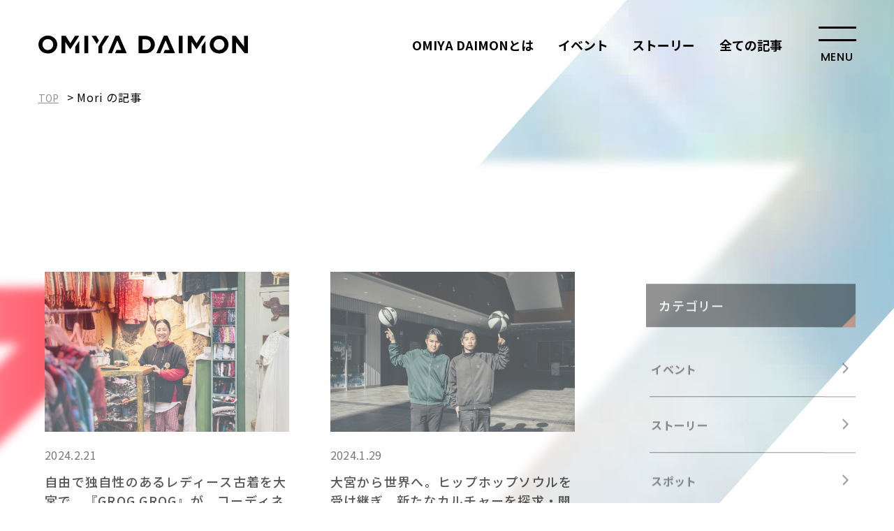

--- FILE ---
content_type: text/html; charset=UTF-8
request_url: https://omiya-daimon.com/author/mori/page/2/
body_size: 13442
content:
 
<!DOCTYPE html>
<html lang='ja'>
<head>
<meta charset="utf-8">
<meta name="format-detection" content="telephone=no">
<meta http-equiv="X-UA-Compatible" content="IE=edge">
<meta name="viewport" content="width=device-width, viewport-fit=cover">
<link rel="preconnect" href="https://fonts.googleapis.com">
<link rel="preconnect" href="https://fonts.gstatic.com" crossorigin>
<link href="https://fonts.googleapis.com/css2?family=Noto+Sans+JP:wght@400;500;700&family=Poppins:wght@400;500;600;700&display=swap" rel="stylesheet">
<title>Mori | Page 2 of 3 | OMIYA DAIMON | 新しい大宮のゲートウェイ</title>
<meta name='robots' content='max-image-preview:large' />
<link rel='dns-prefetch' href='//cdn.jsdelivr.net' />
<link rel='dns-prefetch' href='//cdnjs.cloudflare.com' />
<link rel="alternate" type="application/rss+xml" title="OMIYA DAIMON | 新しい大宮のゲートウェイ &raquo; フィード" href="https://omiya-daimon.com/feed/" />
<link rel="alternate" type="application/rss+xml" title="OMIYA DAIMON | 新しい大宮のゲートウェイ &raquo; コメントフィード" href="https://omiya-daimon.com/comments/feed/" />
<link rel="alternate" type="application/rss+xml" title="OMIYA DAIMON | 新しい大宮のゲートウェイ &raquo; Mori による投稿のフィード" href="https://omiya-daimon.com/author/mori/feed/" />

<!-- SEO SIMPLE PACK 3.6.2 -->
<meta name="description" content="Moriの記事一覧ページです。">
<link rel="canonical" href="https://omiya-daimon.com/author/mori/">
<meta property="og:locale" content="ja_JP">
<meta property="og:type" content="website">
<meta property="og:image" content="https://omiya-daimon.com/wp-content/uploads/2023/06/ogp.png">
<meta property="og:title" content="Mori | Page 2 of 3 | OMIYA DAIMON | 新しい大宮のゲートウェイ">
<meta property="og:description" content="Moriの記事一覧ページです。">
<meta property="og:url" content="https://omiya-daimon.com/author/mori/">
<meta property="og:site_name" content="OMIYA DAIMON | 新しい大宮のゲートウェイ">
<meta name="twitter:card" content="summary_large_image">
<!-- Google Analytics (gtag.js) -->
<script async src="https://www.googletagmanager.com/gtag/js?id=G-8Q2ZFG0TP6"></script>
<script>
	window.dataLayer = window.dataLayer || [];
	function gtag(){dataLayer.push(arguments);}
	gtag("js", new Date());
	gtag("config", "G-8Q2ZFG0TP6");
</script>
	<!-- / SEO SIMPLE PACK -->

<style id='wp-img-auto-sizes-contain-inline-css'>
img:is([sizes=auto i],[sizes^="auto," i]){contain-intrinsic-size:3000px 1500px}
/*# sourceURL=wp-img-auto-sizes-contain-inline-css */
</style>
<style id='wp-emoji-styles-inline-css'>

	img.wp-smiley, img.emoji {
		display: inline !important;
		border: none !important;
		box-shadow: none !important;
		height: 1em !important;
		width: 1em !important;
		margin: 0 0.07em !important;
		vertical-align: -0.1em !important;
		background: none !important;
		padding: 0 !important;
	}
/*# sourceURL=wp-emoji-styles-inline-css */
</style>
<style id='wp-block-library-inline-css'>
:root{--wp-block-synced-color:#7a00df;--wp-block-synced-color--rgb:122,0,223;--wp-bound-block-color:var(--wp-block-synced-color);--wp-editor-canvas-background:#ddd;--wp-admin-theme-color:#007cba;--wp-admin-theme-color--rgb:0,124,186;--wp-admin-theme-color-darker-10:#006ba1;--wp-admin-theme-color-darker-10--rgb:0,107,160.5;--wp-admin-theme-color-darker-20:#005a87;--wp-admin-theme-color-darker-20--rgb:0,90,135;--wp-admin-border-width-focus:2px}@media (min-resolution:192dpi){:root{--wp-admin-border-width-focus:1.5px}}.wp-element-button{cursor:pointer}:root .has-very-light-gray-background-color{background-color:#eee}:root .has-very-dark-gray-background-color{background-color:#313131}:root .has-very-light-gray-color{color:#eee}:root .has-very-dark-gray-color{color:#313131}:root .has-vivid-green-cyan-to-vivid-cyan-blue-gradient-background{background:linear-gradient(135deg,#00d084,#0693e3)}:root .has-purple-crush-gradient-background{background:linear-gradient(135deg,#34e2e4,#4721fb 50%,#ab1dfe)}:root .has-hazy-dawn-gradient-background{background:linear-gradient(135deg,#faaca8,#dad0ec)}:root .has-subdued-olive-gradient-background{background:linear-gradient(135deg,#fafae1,#67a671)}:root .has-atomic-cream-gradient-background{background:linear-gradient(135deg,#fdd79a,#004a59)}:root .has-nightshade-gradient-background{background:linear-gradient(135deg,#330968,#31cdcf)}:root .has-midnight-gradient-background{background:linear-gradient(135deg,#020381,#2874fc)}:root{--wp--preset--font-size--normal:16px;--wp--preset--font-size--huge:42px}.has-regular-font-size{font-size:1em}.has-larger-font-size{font-size:2.625em}.has-normal-font-size{font-size:var(--wp--preset--font-size--normal)}.has-huge-font-size{font-size:var(--wp--preset--font-size--huge)}.has-text-align-center{text-align:center}.has-text-align-left{text-align:left}.has-text-align-right{text-align:right}.has-fit-text{white-space:nowrap!important}#end-resizable-editor-section{display:none}.aligncenter{clear:both}.items-justified-left{justify-content:flex-start}.items-justified-center{justify-content:center}.items-justified-right{justify-content:flex-end}.items-justified-space-between{justify-content:space-between}.screen-reader-text{border:0;clip-path:inset(50%);height:1px;margin:-1px;overflow:hidden;padding:0;position:absolute;width:1px;word-wrap:normal!important}.screen-reader-text:focus{background-color:#ddd;clip-path:none;color:#444;display:block;font-size:1em;height:auto;left:5px;line-height:normal;padding:15px 23px 14px;text-decoration:none;top:5px;width:auto;z-index:100000}html :where(.has-border-color){border-style:solid}html :where([style*=border-top-color]){border-top-style:solid}html :where([style*=border-right-color]){border-right-style:solid}html :where([style*=border-bottom-color]){border-bottom-style:solid}html :where([style*=border-left-color]){border-left-style:solid}html :where([style*=border-width]){border-style:solid}html :where([style*=border-top-width]){border-top-style:solid}html :where([style*=border-right-width]){border-right-style:solid}html :where([style*=border-bottom-width]){border-bottom-style:solid}html :where([style*=border-left-width]){border-left-style:solid}html :where(img[class*=wp-image-]){height:auto;max-width:100%}:where(figure){margin:0 0 1em}html :where(.is-position-sticky){--wp-admin--admin-bar--position-offset:var(--wp-admin--admin-bar--height,0px)}@media screen and (max-width:600px){html :where(.is-position-sticky){--wp-admin--admin-bar--position-offset:0px}}
/* VK Color Palettes */

/*# sourceURL=wp-block-library-inline-css */
</style><style id='global-styles-inline-css'>
:root{--wp--preset--aspect-ratio--square: 1;--wp--preset--aspect-ratio--4-3: 4/3;--wp--preset--aspect-ratio--3-4: 3/4;--wp--preset--aspect-ratio--3-2: 3/2;--wp--preset--aspect-ratio--2-3: 2/3;--wp--preset--aspect-ratio--16-9: 16/9;--wp--preset--aspect-ratio--9-16: 9/16;--wp--preset--color--black: #000000;--wp--preset--color--cyan-bluish-gray: #abb8c3;--wp--preset--color--white: #ffffff;--wp--preset--color--pale-pink: #f78da7;--wp--preset--color--vivid-red: #cf2e2e;--wp--preset--color--luminous-vivid-orange: #ff6900;--wp--preset--color--luminous-vivid-amber: #fcb900;--wp--preset--color--light-green-cyan: #7bdcb5;--wp--preset--color--vivid-green-cyan: #00d084;--wp--preset--color--pale-cyan-blue: #8ed1fc;--wp--preset--color--vivid-cyan-blue: #0693e3;--wp--preset--color--vivid-purple: #9b51e0;--wp--preset--gradient--vivid-cyan-blue-to-vivid-purple: linear-gradient(135deg,rgb(6,147,227) 0%,rgb(155,81,224) 100%);--wp--preset--gradient--light-green-cyan-to-vivid-green-cyan: linear-gradient(135deg,rgb(122,220,180) 0%,rgb(0,208,130) 100%);--wp--preset--gradient--luminous-vivid-amber-to-luminous-vivid-orange: linear-gradient(135deg,rgb(252,185,0) 0%,rgb(255,105,0) 100%);--wp--preset--gradient--luminous-vivid-orange-to-vivid-red: linear-gradient(135deg,rgb(255,105,0) 0%,rgb(207,46,46) 100%);--wp--preset--gradient--very-light-gray-to-cyan-bluish-gray: linear-gradient(135deg,rgb(238,238,238) 0%,rgb(169,184,195) 100%);--wp--preset--gradient--cool-to-warm-spectrum: linear-gradient(135deg,rgb(74,234,220) 0%,rgb(151,120,209) 20%,rgb(207,42,186) 40%,rgb(238,44,130) 60%,rgb(251,105,98) 80%,rgb(254,248,76) 100%);--wp--preset--gradient--blush-light-purple: linear-gradient(135deg,rgb(255,206,236) 0%,rgb(152,150,240) 100%);--wp--preset--gradient--blush-bordeaux: linear-gradient(135deg,rgb(254,205,165) 0%,rgb(254,45,45) 50%,rgb(107,0,62) 100%);--wp--preset--gradient--luminous-dusk: linear-gradient(135deg,rgb(255,203,112) 0%,rgb(199,81,192) 50%,rgb(65,88,208) 100%);--wp--preset--gradient--pale-ocean: linear-gradient(135deg,rgb(255,245,203) 0%,rgb(182,227,212) 50%,rgb(51,167,181) 100%);--wp--preset--gradient--electric-grass: linear-gradient(135deg,rgb(202,248,128) 0%,rgb(113,206,126) 100%);--wp--preset--gradient--midnight: linear-gradient(135deg,rgb(2,3,129) 0%,rgb(40,116,252) 100%);--wp--preset--font-size--small: 13px;--wp--preset--font-size--medium: 20px;--wp--preset--font-size--large: 36px;--wp--preset--font-size--x-large: 42px;--wp--preset--spacing--20: 0.44rem;--wp--preset--spacing--30: 0.67rem;--wp--preset--spacing--40: 1rem;--wp--preset--spacing--50: 1.5rem;--wp--preset--spacing--60: 2.25rem;--wp--preset--spacing--70: 3.38rem;--wp--preset--spacing--80: 5.06rem;--wp--preset--shadow--natural: 6px 6px 9px rgba(0, 0, 0, 0.2);--wp--preset--shadow--deep: 12px 12px 50px rgba(0, 0, 0, 0.4);--wp--preset--shadow--sharp: 6px 6px 0px rgba(0, 0, 0, 0.2);--wp--preset--shadow--outlined: 6px 6px 0px -3px rgb(255, 255, 255), 6px 6px rgb(0, 0, 0);--wp--preset--shadow--crisp: 6px 6px 0px rgb(0, 0, 0);}:where(.is-layout-flex){gap: 0.5em;}:where(.is-layout-grid){gap: 0.5em;}body .is-layout-flex{display: flex;}.is-layout-flex{flex-wrap: wrap;align-items: center;}.is-layout-flex > :is(*, div){margin: 0;}body .is-layout-grid{display: grid;}.is-layout-grid > :is(*, div){margin: 0;}:where(.wp-block-columns.is-layout-flex){gap: 2em;}:where(.wp-block-columns.is-layout-grid){gap: 2em;}:where(.wp-block-post-template.is-layout-flex){gap: 1.25em;}:where(.wp-block-post-template.is-layout-grid){gap: 1.25em;}.has-black-color{color: var(--wp--preset--color--black) !important;}.has-cyan-bluish-gray-color{color: var(--wp--preset--color--cyan-bluish-gray) !important;}.has-white-color{color: var(--wp--preset--color--white) !important;}.has-pale-pink-color{color: var(--wp--preset--color--pale-pink) !important;}.has-vivid-red-color{color: var(--wp--preset--color--vivid-red) !important;}.has-luminous-vivid-orange-color{color: var(--wp--preset--color--luminous-vivid-orange) !important;}.has-luminous-vivid-amber-color{color: var(--wp--preset--color--luminous-vivid-amber) !important;}.has-light-green-cyan-color{color: var(--wp--preset--color--light-green-cyan) !important;}.has-vivid-green-cyan-color{color: var(--wp--preset--color--vivid-green-cyan) !important;}.has-pale-cyan-blue-color{color: var(--wp--preset--color--pale-cyan-blue) !important;}.has-vivid-cyan-blue-color{color: var(--wp--preset--color--vivid-cyan-blue) !important;}.has-vivid-purple-color{color: var(--wp--preset--color--vivid-purple) !important;}.has-black-background-color{background-color: var(--wp--preset--color--black) !important;}.has-cyan-bluish-gray-background-color{background-color: var(--wp--preset--color--cyan-bluish-gray) !important;}.has-white-background-color{background-color: var(--wp--preset--color--white) !important;}.has-pale-pink-background-color{background-color: var(--wp--preset--color--pale-pink) !important;}.has-vivid-red-background-color{background-color: var(--wp--preset--color--vivid-red) !important;}.has-luminous-vivid-orange-background-color{background-color: var(--wp--preset--color--luminous-vivid-orange) !important;}.has-luminous-vivid-amber-background-color{background-color: var(--wp--preset--color--luminous-vivid-amber) !important;}.has-light-green-cyan-background-color{background-color: var(--wp--preset--color--light-green-cyan) !important;}.has-vivid-green-cyan-background-color{background-color: var(--wp--preset--color--vivid-green-cyan) !important;}.has-pale-cyan-blue-background-color{background-color: var(--wp--preset--color--pale-cyan-blue) !important;}.has-vivid-cyan-blue-background-color{background-color: var(--wp--preset--color--vivid-cyan-blue) !important;}.has-vivid-purple-background-color{background-color: var(--wp--preset--color--vivid-purple) !important;}.has-black-border-color{border-color: var(--wp--preset--color--black) !important;}.has-cyan-bluish-gray-border-color{border-color: var(--wp--preset--color--cyan-bluish-gray) !important;}.has-white-border-color{border-color: var(--wp--preset--color--white) !important;}.has-pale-pink-border-color{border-color: var(--wp--preset--color--pale-pink) !important;}.has-vivid-red-border-color{border-color: var(--wp--preset--color--vivid-red) !important;}.has-luminous-vivid-orange-border-color{border-color: var(--wp--preset--color--luminous-vivid-orange) !important;}.has-luminous-vivid-amber-border-color{border-color: var(--wp--preset--color--luminous-vivid-amber) !important;}.has-light-green-cyan-border-color{border-color: var(--wp--preset--color--light-green-cyan) !important;}.has-vivid-green-cyan-border-color{border-color: var(--wp--preset--color--vivid-green-cyan) !important;}.has-pale-cyan-blue-border-color{border-color: var(--wp--preset--color--pale-cyan-blue) !important;}.has-vivid-cyan-blue-border-color{border-color: var(--wp--preset--color--vivid-cyan-blue) !important;}.has-vivid-purple-border-color{border-color: var(--wp--preset--color--vivid-purple) !important;}.has-vivid-cyan-blue-to-vivid-purple-gradient-background{background: var(--wp--preset--gradient--vivid-cyan-blue-to-vivid-purple) !important;}.has-light-green-cyan-to-vivid-green-cyan-gradient-background{background: var(--wp--preset--gradient--light-green-cyan-to-vivid-green-cyan) !important;}.has-luminous-vivid-amber-to-luminous-vivid-orange-gradient-background{background: var(--wp--preset--gradient--luminous-vivid-amber-to-luminous-vivid-orange) !important;}.has-luminous-vivid-orange-to-vivid-red-gradient-background{background: var(--wp--preset--gradient--luminous-vivid-orange-to-vivid-red) !important;}.has-very-light-gray-to-cyan-bluish-gray-gradient-background{background: var(--wp--preset--gradient--very-light-gray-to-cyan-bluish-gray) !important;}.has-cool-to-warm-spectrum-gradient-background{background: var(--wp--preset--gradient--cool-to-warm-spectrum) !important;}.has-blush-light-purple-gradient-background{background: var(--wp--preset--gradient--blush-light-purple) !important;}.has-blush-bordeaux-gradient-background{background: var(--wp--preset--gradient--blush-bordeaux) !important;}.has-luminous-dusk-gradient-background{background: var(--wp--preset--gradient--luminous-dusk) !important;}.has-pale-ocean-gradient-background{background: var(--wp--preset--gradient--pale-ocean) !important;}.has-electric-grass-gradient-background{background: var(--wp--preset--gradient--electric-grass) !important;}.has-midnight-gradient-background{background: var(--wp--preset--gradient--midnight) !important;}.has-small-font-size{font-size: var(--wp--preset--font-size--small) !important;}.has-medium-font-size{font-size: var(--wp--preset--font-size--medium) !important;}.has-large-font-size{font-size: var(--wp--preset--font-size--large) !important;}.has-x-large-font-size{font-size: var(--wp--preset--font-size--x-large) !important;}
/*# sourceURL=global-styles-inline-css */
</style>

<style id='classic-theme-styles-inline-css'>
/*! This file is auto-generated */
.wp-block-button__link{color:#fff;background-color:#32373c;border-radius:9999px;box-shadow:none;text-decoration:none;padding:calc(.667em + 2px) calc(1.333em + 2px);font-size:1.125em}.wp-block-file__button{background:#32373c;color:#fff;text-decoration:none}
/*# sourceURL=/wp-includes/css/classic-themes.min.css */
</style>
<link rel='stylesheet' id='vk-components-style-css' href='https://omiya-daimon.com/wp-content/plugins/vk-blocks/vendor/vektor-inc/vk-component/src//assets/css/vk-components.css?ver=1.6.5' media='all' />
<link rel='stylesheet' id='ez-toc-css' href='https://omiya-daimon.com/wp-content/plugins/easy-table-of-contents/assets/css/screen.min.css?ver=2.0.80' media='all' />
<style id='ez-toc-inline-css'>
div#ez-toc-container .ez-toc-title {font-size: 120%;}div#ez-toc-container .ez-toc-title {font-weight: 500;}div#ez-toc-container ul li , div#ez-toc-container ul li a {font-size: 95%;}div#ez-toc-container ul li , div#ez-toc-container ul li a {font-weight: 500;}div#ez-toc-container nav ul ul li {font-size: 90%;}div#ez-toc-container {width: 100%;}.ez-toc-box-title {font-weight: bold; margin-bottom: 10px; text-align: center; text-transform: uppercase; letter-spacing: 1px; color: #666; padding-bottom: 5px;position:absolute;top:-4%;left:5%;background-color: inherit;transition: top 0.3s ease;}.ez-toc-box-title.toc-closed {top:-25%;}
.ez-toc-container-direction {direction: ltr;}.ez-toc-counter ul {direction: ltr;counter-reset: item ;}.ez-toc-counter nav ul li a::before {content: counter(item, disc) '  ';margin-right: .2em; counter-increment: item;flex-grow: 0;flex-shrink: 0;float: left; }.ez-toc-widget-direction {direction: ltr;}.ez-toc-widget-container ul {direction: ltr;counter-reset: item ;}.ez-toc-widget-container nav ul li a::before {content: counter(item, disc) '  ';margin-right: .2em; counter-increment: item;flex-grow: 0;flex-shrink: 0;float: left; }
/*# sourceURL=ez-toc-inline-css */
</style>
<link rel='stylesheet' id='vk-swiper-style-css' href='https://omiya-daimon.com/wp-content/plugins/vk-blocks/vendor/vektor-inc/vk-swiper/src/assets/css/swiper-bundle.min.css?ver=11.0.2' media='all' />
<link rel='stylesheet' id='vkblocks-bootstrap-css' href='https://omiya-daimon.com/wp-content/plugins/vk-blocks/build/bootstrap_vk_using.css?ver=4.3.1' media='all' />
<link rel='stylesheet' id='swiper-css' href='https://cdn.jsdelivr.net/npm/swiper@9/swiper-bundle.min.css?ver=9' media='all' />
<link rel='stylesheet' id='my_style-css' href='https://omiya-daimon.com/wp-content/themes/omiya-daimon/assets/css/style.css?ver=1.0.0' media='all' />
<link rel='stylesheet' id='vk-blocks-build-css-css' href='https://omiya-daimon.com/wp-content/plugins/vk-blocks/build/block-build.css?ver=1.115.2.1' media='all' />
<style id='vk-blocks-build-css-inline-css'>
:root { --vk-size-text: 16px; /* --vk-color-primary is deprecated. */ --vk-color-primary:#337ab7; }

	:root {
		--vk_image-mask-circle: url(https://omiya-daimon.com/wp-content/plugins/vk-blocks/inc/vk-blocks/images/circle.svg);
		--vk_image-mask-wave01: url(https://omiya-daimon.com/wp-content/plugins/vk-blocks/inc/vk-blocks/images/wave01.svg);
		--vk_image-mask-wave02: url(https://omiya-daimon.com/wp-content/plugins/vk-blocks/inc/vk-blocks/images/wave02.svg);
		--vk_image-mask-wave03: url(https://omiya-daimon.com/wp-content/plugins/vk-blocks/inc/vk-blocks/images/wave03.svg);
		--vk_image-mask-wave04: url(https://omiya-daimon.com/wp-content/plugins/vk-blocks/inc/vk-blocks/images/wave04.svg);
	}
	

	:root {

		--vk-balloon-border-width:1px;

		--vk-balloon-speech-offset:-12px;
	}
	

	:root {
		--vk_flow-arrow: url(https://omiya-daimon.com/wp-content/plugins/vk-blocks/inc/vk-blocks/images/arrow_bottom.svg);
	}
	
/*# sourceURL=vk-blocks-build-css-inline-css */
</style>
<link rel='stylesheet' id='vk-font-awesome-css' href='https://omiya-daimon.com/wp-content/plugins/vk-blocks/vendor/vektor-inc/font-awesome-versions/src/font-awesome/css/all.min.css?ver=7.1.0' media='all' />
<script type="text/javascript" src="https://omiya-daimon.com/wp-includes/js/jquery/jquery.min.js?ver=3.7.1" id="jquery-core-js"></script>
<script type="text/javascript" src="https://omiya-daimon.com/wp-includes/js/jquery/jquery-migrate.min.js?ver=3.4.1" id="jquery-migrate-js"></script>
<link rel="https://api.w.org/" href="https://omiya-daimon.com/wp-json/" /><link rel="alternate" title="JSON" type="application/json" href="https://omiya-daimon.com/wp-json/wp/v2/users/7" /><link rel="EditURI" type="application/rsd+xml" title="RSD" href="https://omiya-daimon.com/xmlrpc.php?rsd" />
<meta name="generator" content="WordPress 6.9" />
<link rel="icon" href="https://omiya-daimon.com/wp-content/uploads/2023/06/cropped-favicon-32x32.png" sizes="32x32" />
<link rel="icon" href="https://omiya-daimon.com/wp-content/uploads/2023/06/cropped-favicon-192x192.png" sizes="192x192" />
<link rel="apple-touch-icon" href="https://omiya-daimon.com/wp-content/uploads/2023/06/cropped-favicon-180x180.png" />
<meta name="msapplication-TileImage" content="https://omiya-daimon.com/wp-content/uploads/2023/06/cropped-favicon-270x270.png" />
		<style id="wp-custom-css">
			.u-mt-10 {
  margin-top: 10px !important;
}
.u-mt-20 {
  margin-top: 20px !important;
}
.u-mt-30 {
  margin-top: 30px !important;
}
.u-mt-40 {
  margin-top: 40px !important;
}
.u-mt-50 {
  margin-top: 50px !important;
}
.u-mt-60 {
  margin-top: 60px !important;
}
.u-mt-70 {
  margin-top: 70px !important;
}
.u-mt-80 {
  margin-top: 80px !important;
}
.u-mt-90 {
  margin-top: 90px !important;
}
.u-mt-100 {
  margin-top: 100px !important;
}

/* 投稿のyoutube動画のアスペクト比調整 */
.single-section__content-container .wp-block-embed__wrapper:before {
	content: '';
	display: block;
	padding-top: 56.25%;
}
.single-section__content-container .wp-block-embed__wrapper iframe {  	bottom: 0;
	height: 100%;
 	left: 0;
 	position: absolute;
 	right: 0;
 	top: 0;
 	width: 100%;
}
		</style>
		</head>
<body id="0" class="utils-anime-fadein">
<!-- header-->
<header class="header js-header">  <div class="header__logo"><a href="https://omiya-daimon.com/"><img src="https://omiya-daimon.com/wp-content/themes/omiya-daimon/assets/img/00_common/logo.svg" alt="OMIYA DAIMON" decoding="async"></a></div>    <nav class="header__nav">
    <ul class="header__nav-items">
      <li class="header__nav-item"><a class="header__nav-link" href="https://omiya-daimon.com/about"><span>OMIYA DAIMONとは</span></a></li>
      <li class="header__nav-item"><a class="header__nav-link" href="https://omiya-daimon.com/category/event"><span>イベント</span></a></li>
      <li class="header__nav-item"><a class="header__nav-link" href="https://omiya-daimon.com/category/story"><span>ストーリー</span></a></li>
      <li class="header__nav-item"><a class="header__nav-link" href="https://omiya-daimon.com/media"><span>全ての記事</span></a></li>
    </ul>
  </nav>  <div class="header__hamburger js-hamburger">
<div class="hamburger">
  <div class="hamburger__container">
    <div class="hamburger__line"><span></span><span></span></div>
    <div class="hamburger__text"><span>menu</span></div>
  </div>
</div>
  </div>
  <div class="header__drawer">
<div class="drawer js-drawer">
  <div class="drawer__overlay"></div>
  <div class="drawer__search">
<form class="search-form" method="get" action="https://omiya-daimon.com/">
  <input class="search-form__keyword" type="text" name="s" id="s">
  <button class="search-form__button" type="submit"><img src="https://omiya-daimon.com/wp-content/themes/omiya-daimon/assets/img/00_common/icon-search.svg" alt="" decoding="async"></button>
</form></div>
  <nav class="drawer__nav">
    <ul class="drawer__nav-items">
      <li class="drawer__nav-item js-drawer-nav-item"><a class="drawer__nav-link" href="https://omiya-daimon.com/about"><span>OMIYA DAIMONとは</span></a></li>
      <li class="drawer__nav-item js-drawer-nav-item"><a class="drawer__nav-link" href="https://omiya-daimon.com/category/event"><span>イベント</span></a></li>
      <li class="drawer__nav-item js-drawer-nav-item utils-block-hidden-pc"><a class="drawer__nav-link" href="https://omiya-daimon.com/category/story"><span>ストーリー</span></a></li>
      <li class="drawer__nav-item js-drawer-nav-item"><a class="drawer__nav-link" href="https://omiya-daimon.com/media"><span>最新記事一覧</span></a></li>
      <li class="drawer__nav-item utils-visible-hidden utils-hidden-mobile"></li>
      <li class="drawer__nav-item js-drawer-nav-item"><a class="drawer__nav-link" href="https://omiya-daimon.com/daimon-catalog"><span>DAIMON CATALOG</span></a></li>
      <li class="drawer__nav-item js-drawer-nav-item"><a class="drawer__nav-link" href="https://omiya-daimon.com/creator"><span>クリエイター、ライター 一覧</span></a></li>
      <li class="drawer__nav-item js-drawer-nav-item"><a class="drawer__nav-link" href="https://omiya-daimon.com/partner"><span>提携先・協賛企業一覧</span></a></li>
      <li class="drawer__nav-item js-drawer-nav-item"><a class="drawer__nav-link utils-disabled" href="https://omiya-daimon.com/"><span>広告掲載、PR記事作成</span></a></li>
      <li class="drawer__nav-item js-drawer-nav-item"><a class="drawer__nav-link" href="https://omiya-daimon.com/contact"><span>お問い合わせ</span></a></li>
      <li class="drawer__nav-item js-drawer-nav-item"><a class="drawer__nav-link" href="https://omiya-daimon.com/terms"><span>利用規約</span></a></li>
      <li class="drawer__nav-item js-drawer-nav-item"><a class="drawer__nav-link" href="https://omiya-daimon.com/privacy"><span>プライバシーポリシー</span></a></li>
    </ul>
  </nav>
  <div class="drawer__sns"><a class="drawer__sns-button" href="https://twitter.com/Omiya_Daimon/" target="_blank"><img src="https://omiya-daimon.com/wp-content/themes/omiya-daimon/assets/img/00_common/icon-twitter.svg" alt="Twitter" decoding="async"></a><a class="drawer__sns-button" href="https://www.instagram.com/omiyadaimon/" target="_blank"><img src="https://omiya-daimon.com/wp-content/themes/omiya-daimon/assets/img/00_common/icon-instagram.svg" alt="Instagram" decoding="async"></a></div>
  <div class="drawer__copyright js-mobile-item">&copy;omiya daimon</div>
</div>
  </div>
</header>

<!-- fixed header-->
<div class="header header--fixed js-header js-fix-header">
  <div class="header__logo"><a href="https://omiya-daimon.com/"><img src="https://omiya-daimon.com/wp-content/themes/omiya-daimon/assets/img/00_common/logo.svg" alt="OMIYA DAIMON" decoding="async"></a></div>
  <nav class="header__nav">
    <ul class="header__nav-items">
      <li class="header__nav-item"><a class="header__nav-link" href="https://omiya-daimon.com/about"><span>OMIYA DAIMONとは</span></a></li>
      <li class="header__nav-item"><a class="header__nav-link" href="https://omiya-daimon.com/category/event"><span>イベント</span></a></li>
      <li class="header__nav-item"><a class="header__nav-link" href="https://omiya-daimon.com/category/story"><span>ストーリー</span></a></li>
      <li class="header__nav-item"><a class="header__nav-link" href="https://omiya-daimon.com/media"><span>全ての記事</span></a></li>
    </ul>
  </nav>
  <div class="header__hamburger js-hamburger">
<div class="hamburger">
  <div class="hamburger__container">
    <div class="hamburger__line"><span></span><span></span></div>
    <div class="hamburger__text"><span>menu</span></div>
  </div>
</div>
  </div>
  <div class="header__drawer">
<div class="drawer js-drawer">
  <div class="drawer__overlay"></div>
  <div class="drawer__search">
<form class="search-form" method="get" action="https://omiya-daimon.com/">
  <input class="search-form__keyword" type="text" name="s" id="s">
  <button class="search-form__button" type="submit"><img src="https://omiya-daimon.com/wp-content/themes/omiya-daimon/assets/img/00_common/icon-search.svg" alt="" decoding="async"></button>
</form></div>
  <nav class="drawer__nav">
    <ul class="drawer__nav-items">
      <li class="drawer__nav-item js-drawer-nav-item"><a class="drawer__nav-link" href="https://omiya-daimon.com/about"><span>OMIYA DAIMONとは</span></a></li>
      <li class="drawer__nav-item js-drawer-nav-item"><a class="drawer__nav-link" href="https://omiya-daimon.com/category/event"><span>イベント</span></a></li>
      <li class="drawer__nav-item js-drawer-nav-item utils-block-hidden-pc"><a class="drawer__nav-link" href="https://omiya-daimon.com/category/story"><span>ストーリー</span></a></li>
      <li class="drawer__nav-item js-drawer-nav-item"><a class="drawer__nav-link" href="https://omiya-daimon.com/media"><span>最新記事一覧</span></a></li>
      <li class="drawer__nav-item utils-visible-hidden utils-hidden-mobile"></li>
      <li class="drawer__nav-item js-drawer-nav-item"><a class="drawer__nav-link" href="https://omiya-daimon.com/daimon-catalog"><span>DAIMON CATALOG</span></a></li>
      <li class="drawer__nav-item js-drawer-nav-item"><a class="drawer__nav-link" href="https://omiya-daimon.com/creator"><span>クリエイター、ライター 一覧</span></a></li>
      <li class="drawer__nav-item js-drawer-nav-item"><a class="drawer__nav-link" href="https://omiya-daimon.com/partner"><span>提携先・協賛企業一覧</span></a></li>
      <li class="drawer__nav-item js-drawer-nav-item"><a class="drawer__nav-link utils-disabled" href="https://omiya-daimon.com/"><span>広告掲載、PR記事作成</span></a></li>
      <li class="drawer__nav-item js-drawer-nav-item"><a class="drawer__nav-link" href="https://omiya-daimon.com/contact"><span>お問い合わせ</span></a></li>
      <li class="drawer__nav-item js-drawer-nav-item"><a class="drawer__nav-link" href="https://omiya-daimon.com/terms"><span>利用規約</span></a></li>
      <li class="drawer__nav-item js-drawer-nav-item"><a class="drawer__nav-link" href="https://omiya-daimon.com/privacy"><span>プライバシーポリシー</span></a></li>
    </ul>
  </nav>
  <div class="drawer__sns"><a class="drawer__sns-button" href="https://twitter.com/Omiya_Daimon/" target="_blank"><img src="https://omiya-daimon.com/wp-content/themes/omiya-daimon/assets/img/00_common/icon-twitter.svg" alt="Twitter" decoding="async"></a><a class="drawer__sns-button" href="https://www.instagram.com/omiyadaimon/" target="_blank"><img src="https://omiya-daimon.com/wp-content/themes/omiya-daimon/assets/img/00_common/icon-instagram.svg" alt="Instagram" decoding="async"></a></div>
  <div class="drawer__copyright js-mobile-item">&copy;omiya daimon</div>
</div>
  </div>
</div><div class="breadcrumbs" typeof="BreadcrumbList" vocab="https://schema.org/">
  <span property="itemListElement" typeof="ListItem"><a property="item" typeof="WebPage" title="Go to OMIYA DAIMON | 新しい大宮のゲートウェイ." href="https://omiya-daimon.com" class="home" ><span property="name">TOP</span></a><meta property="position" content="1"></span> &gt; <span class="author current-item">Mori の記事</span></div> 
<main>

<!-- archive-section-->
<section class="section archive-section" id="archive-section">
  <div class="inner">    <h1 class="archive-section__title"></h1>    <div class="archive-section__container">
      <ul class="archive-section__article-cards">
        
                
        <li class="archive-section__card js-scroll-anime" data-anime="fadeInUp"> <a class="article-card" href="https://omiya-daimon.com/%e8%87%aa%e7%94%b1%e3%81%a7%e7%8b%ac%e8%87%aa%e6%80%a7%e3%81%ae%e3%81%82%e3%82%8b%e3%83%ac%e3%83%87%e3%82%a3%e3%83%bc%e3%82%b9%e5%8f%a4%e7%9d%80%e3%82%92%e5%a4%a7%e5%ae%ae%e3%81%a7%e3%80%82%e3%80%8cgr/">
            <div class="article-card__image utils-aspect-fix-image"><img src="https://omiya-daimon.com/wp-content/uploads/2024/02/date-22-scaled.jpg" alt="自由で独自性のあるレディース古着を大宮で。『GROG  GROG』が、コーディネートと大宮にスパイスを加えていく" decoding="async"></div>
            <div class="article-card__container">
              <time class="article-card__date" datetime="2024-02-21">2024.2.21</time>
              <h2 class="article-card__title"><span>自由で独自性のあるレディース古着を大宮で。『GROG  GROG』が、コーディネートと大宮にスパイスを加えていく</span></h2><span class="article-card__text">記事を読む</span>
            </div></a></li> 
                
        <li class="archive-section__card js-scroll-anime" data-anime="fadeInUp"> <a class="article-card" href="https://omiya-daimon.com/%e5%a4%a7%e5%ae%ae%e3%81%8b%e3%82%89%e4%b8%96%e7%95%8c%e3%81%b8%e3%80%82%e3%83%92%e3%83%83%e3%83%97%e3%83%9b%e3%83%83%e3%83%97%e3%82%bd%e3%82%a6%e3%83%ab%e3%82%92%e5%8f%97%e3%81%91%e7%b6%99%e3%81%8e/">
            <div class="article-card__image utils-aspect-fix-image"><img src="https://omiya-daimon.com/wp-content/uploads/2024/01/date-2-scaled.jpg" alt="大宮から世界へ。ヒップホップソウルを受け継ぎ、新たなカルチャーを探求・開拓していく  / プロフリースタイルバスケットボーラー  きよまろ" decoding="async"></div>
            <div class="article-card__container">
              <time class="article-card__date" datetime="2024-01-29">2024.1.29</time>
              <h2 class="article-card__title"><span>大宮から世界へ。ヒップホップソウルを受け継ぎ、新たなカルチャーを探求・開拓していく  / プロフリースタイルバスケットボーラー  きよまろ</span></h2><span class="article-card__text">記事を読む</span>
            </div></a></li> 
                
        <li class="archive-section__card js-scroll-anime" data-anime="fadeInUp"> <a class="article-card" href="https://omiya-daimon.com/%e3%81%95%e3%81%84%e3%81%9f%e3%81%be%e5%b8%82%e3%81%af%e7%95%91%e3%81%a8%e8%a1%97%e3%81%ae%e8%b7%9d%e9%9b%a2%e6%84%9f%e3%81%8c%e3%81%a1%e3%82%87%e3%81%86%e3%81%a9%e3%81%84%e3%81%84%e3%80%82%e3%80%8c/">
            <div class="article-card__image utils-aspect-fix-image"><img src="https://omiya-daimon.com/wp-content/uploads/2023/11/date-25-scaled.jpg" alt="アトリエ、コワーキング、足水スポット&#8230;来るたびに新たな発見がある古民家カフェ『Big Mouse』。キャンプ場・グランピング施設と共に西区をより面白く" decoding="async"></div>
            <div class="article-card__container">
              <time class="article-card__date" datetime="2023-11-14">2023.11.14</time>
              <h2 class="article-card__title"><span>アトリエ、コワーキング、足水スポット&#8230;来るたびに新たな発見がある古民家カフェ『Big Mouse』。キャンプ場・グランピング施設と共に西区をより面白く</span></h2><span class="article-card__text">記事を読む</span>
            </div></a></li> 
                
        <li class="archive-section__card js-scroll-anime" data-anime="fadeInUp"> <a class="article-card" href="https://omiya-daimon.com/%e3%80%8eomiya-daimon-market-vol-2%e3%80%8f%e3%82%92%e9%96%8b%e5%82%ac%e3%81%97%e3%81%be%e3%81%99/">
            <div class="article-card__image utils-aspect-fix-image"><img src="https://omiya-daimon.com/wp-content/uploads/2023/10/キービジュアル.jpg" alt="『OMIYA DAIMON MARKET Vol.2』を開催します" decoding="async"></div>
            <div class="article-card__container">
              <time class="article-card__date" datetime="2023-10-15">2023.10.15</time>
              <h2 class="article-card__title"><span>『OMIYA DAIMON MARKET Vol.2』を開催します</span></h2><span class="article-card__text">記事を読む</span>
            </div></a></li> 
                
        <li class="archive-section__card js-scroll-anime" data-anime="fadeInUp"> <a class="article-card" href="https://omiya-daimon.com/%e5%a4%a7%e5%ae%ae%e3%81%ae%e9%ad%85%e5%8a%9b%e3%81%a8%e3%82%b5%e3%82%b9%e3%83%86%e3%82%a3%e3%83%8a%e3%83%96%e3%83%ab%e3%81%aa%e6%9a%ae%e3%82%89%e3%81%97%e3%81%ab/">
            <div class="article-card__image utils-aspect-fix-image"><img src="https://omiya-daimon.com/wp-content/uploads/2023/10/date-1-2023-08-01T07_30_25.750-scaled.jpg" alt="“大宮の魅力”と“サスティナブルな暮らし”に触れる2日間第一回『OMIYA DAIMON MARKET』イベントレポート" decoding="async"></div>
            <div class="article-card__container">
              <time class="article-card__date" datetime="2023-10-14">2023.10.14</time>
              <h2 class="article-card__title"><span>“大宮の魅力”と“サスティナブルな暮らし”に触れる2日間第一回『OMIYA DAIMON MARKET』イベントレポート</span></h2><span class="article-card__text">記事を読む</span>
            </div></a></li> 
                
        <li class="archive-section__card js-scroll-anime" data-anime="fadeInUp"> <a class="article-card" href="https://omiya-daimon.com/kobat_nouen/">
            <div class="article-card__image utils-aspect-fix-image"><img src="https://omiya-daimon.com/wp-content/uploads/2023/07/date-7-4-scaled.jpg" alt="さいたま市は畑と街の距離感がちょうどいい。『こばと農園 』が地域で生み出す“幸せの循環”" decoding="async"></div>
            <div class="article-card__container">
              <time class="article-card__date" datetime="2023-07-22">2023.7.22</time>
              <h2 class="article-card__title"><span>さいたま市は畑と街の距離感がちょうどいい。『こばと農園 』が地域で生み出す“幸せの循環”</span></h2><span class="article-card__text">記事を読む</span>
            </div></a></li> 
                
        <li class="archive-section__card js-scroll-anime" data-anime="fadeInUp"> <a class="article-card" href="https://omiya-daimon.com/craft_beer_paper/">
            <div class="article-card__image utils-aspect-fix-image"><img src="https://omiya-daimon.com/wp-content/uploads/2023/07/date-1-8-scaled.jpg" alt="廃棄されるモルト粕をクラフト紙にアップサイクル。『クラフトビールペーパー』が地域課題を解決し循環の輪を生み出す" decoding="async"></div>
            <div class="article-card__container">
              <time class="article-card__date" datetime="2023-07-22">2023.7.22</time>
              <h2 class="article-card__title"><span>廃棄されるモルト粕をクラフト紙にアップサイクル。『クラフトビールペーパー』が地域課題を解決し循環の輪を生み出す</span></h2><span class="article-card__text">記事を読む</span>
            </div></a></li> 
                
        <li class="archive-section__card js-scroll-anime" data-anime="fadeInUp"> <a class="article-card" href="https://omiya-daimon.com/organic-co/">
            <div class="article-card__image utils-aspect-fix-image"><img src="https://omiya-daimon.com/wp-content/uploads/2023/07/date-1-7-scaled.jpg" alt="ゼロウェイストでコラボ好きな八百屋が、楽しくポップにオーガニックを広めていく / ＯＲＧＡＮＩＣ＆ＣＯ." decoding="async"></div>
            <div class="article-card__container">
              <time class="article-card__date" datetime="2023-07-18">2023.7.18</time>
              <h2 class="article-card__title"><span>ゼロウェイストでコラボ好きな八百屋が、楽しくポップにオーガニックを広めていく / ＯＲＧＡＮＩＣ＆ＣＯ.</span></h2><span class="article-card__text">記事を読む</span>
            </div></a></li> 
                
        <li class="archive-section__card js-scroll-anime" data-anime="fadeInUp"> <a class="article-card" href="https://omiya-daimon.com/tsmugi/">
            <div class="article-card__image utils-aspect-fix-image"><img src="https://omiya-daimon.com/wp-content/uploads/2023/07/date-4-scaled.jpg" alt="埼玉県産の食材を使ったお菓子を通じて、お客様と生産者の方の関係性を紡いでいく / atelier 紡（アトリエ・つむぎ）" decoding="async"></div>
            <div class="article-card__container">
              <time class="article-card__date" datetime="2023-07-06">2023.7.6</time>
              <h2 class="article-card__title"><span>埼玉県産の食材を使ったお菓子を通じて、お客様と生産者の方の関係性を紡いでいく / atelier 紡（アトリエ・つむぎ）</span></h2><span class="article-card__text">記事を読む</span>
            </div></a></li> 
                
        <li class="archive-section__card js-scroll-anime" data-anime="fadeInUp"> <a class="article-card" href="https://omiya-daimon.com/bankara/">
            <div class="article-card__image utils-aspect-fix-image"><img src="https://omiya-daimon.com/wp-content/uploads/2023/07/date-11-scaled.jpg" alt="築８０年の古民家を改装。コワーキングスペースを備える新しい古着屋『BANKARA』が、大宮の街を彩っていく" decoding="async"></div>
            <div class="article-card__container">
              <time class="article-card__date" datetime="2023-07-06">2023.7.6</time>
              <h2 class="article-card__title"><span>築８０年の古民家を改装。コワーキングスペースを備える新しい古着屋『BANKARA』が、大宮の街を彩っていく</span></h2><span class="article-card__text">記事を読む</span>
            </div></a></li> 
                
        <div class="archive-section__pagination utils-block-hidden-pc">
          <div class="pagination"><div class='wp-pagenavi' role='navigation'>
<a class="page smaller" title="ページ 1" href="https://omiya-daimon.com/author/mori/">1</a><span aria-current='page' class='current'>2</span><a class="page larger" title="ページ 3" href="https://omiya-daimon.com/author/mori/page/3/">3</a>
</div></div>
        </div>
      </ul>
      <div class="archive-section__sidebar js-scroll-anime" data-anime="fadeInUp">
<div class="sidebar">
  <div class="sidebar__category-list js-scroll-anime" data-anime="fadeInUp">
    <h2 class="sidebar__title">カテゴリー</h2>
<ul class="category-list">
    <li class="category-list__item"><a class="category-list__item-link" href="https://omiya-daimon.com/category/event/">イベント</a></li>
    <li class="category-list__item"><a class="category-list__item-link" href="https://omiya-daimon.com/category/story/">ストーリー</a></li>
    <li class="category-list__item"><a class="category-list__item-link" href="https://omiya-daimon.com/category/spot/">スポット</a></li>
    <li class="category-list__item"><a class="category-list__item-link" href="https://omiya-daimon.com/category/pickup/">ピックアップ</a></li>
    <li class="category-list__item"><a class="category-list__item-link" href="https://omiya-daimon.com/category/omiya-daimon/">OMIYA DAIMON</a></li>
    <li class="category-list__item"><a class="category-list__item-link" href="https://omiya-daimon.com/category/%e3%83%8b%e3%83%a5%e3%83%bc%e3%82%b9/">ニュース</a></li>
    
</ul>
  </div>
  <div class="sidebar__tag-list js-scroll-anime" data-anime="fadeInUp">
    <h2 class="sidebar__title">タグ</h2>
<ul class="tag-list">
    <li class="tag-list__item"><a class="tag-list__item-link" href="https://omiya-daimon.com/tag/sdgs/">#SDGs</a></li>
    <li class="tag-list__item"><a class="tag-list__item-link" href="https://omiya-daimon.com/tag/%e3%82%a2%e3%83%83%e3%83%97%e3%82%b5%e3%82%a4%e3%82%af%e3%83%ab/">#アップサイクル</a></li>
    <li class="tag-list__item"><a class="tag-list__item-link" href="https://omiya-daimon.com/tag/%e8%87%aa%e7%84%b6%e6%a0%bd%e5%9f%b9/">#自然栽培</a></li>
    <li class="tag-list__item"><a class="tag-list__item-link" href="https://omiya-daimon.com/tag/%e4%bc%8a%e5%a5%88/">#伊奈</a></li>
    <li class="tag-list__item"><a class="tag-list__item-link" href="https://omiya-daimon.com/tag/%e7%99%bd%e5%b2%a1/">#白岡</a></li>
    <li class="tag-list__item"><a class="tag-list__item-link" href="https://omiya-daimon.com/tag/%e5%b2%a9%e6%a7%bb/">#岩槻</a></li>
    <li class="tag-list__item"><a class="tag-list__item-link" href="https://omiya-daimon.com/tag/%e5%9c%b0%e5%9f%9f%e6%b4%bb%e6%80%a7%e5%8c%96/">#地域活性化</a></li>
    <li class="tag-list__item"><a class="tag-list__item-link" href="https://omiya-daimon.com/tag/%e3%82%82%e3%81%ae%e3%81%a5%e3%81%8f%e3%82%8a/">#ものづくり</a></li>
    <li class="tag-list__item"><a class="tag-list__item-link" href="https://omiya-daimon.com/tag/used-clothes/">#古着</a></li>
    <li class="tag-list__item"><a class="tag-list__item-link" href="https://omiya-daimon.com/tag/agriculture/">#農業</a></li>
    <li class="tag-list__item"><a class="tag-list__item-link" href="https://omiya-daimon.com/tag/designer/">#デザイナー</a></li>
    <li class="tag-list__item"><a class="tag-list__item-link" href="https://omiya-daimon.com/tag/sustainable/">#サスティナブル</a></li>
    <li class="tag-list__item"><a class="tag-list__item-link" href="https://omiya-daimon.com/tag/omiya/">#大宮</a></li>
    <li class="tag-list__item"><a class="tag-list__item-link" href="https://omiya-daimon.com/tag/pesticide-free/">#無農薬</a></li>
    
</ul>
  </div>
  <div class="sidebar__month-list js-scroll-anime" data-anime="fadeInUp">
    <h2 class="sidebar__title">年月別</h2>
    <ul class="category-list">
      	<li><a href='https://omiya-daimon.com/2025/04/'>2025年4月 <span class="count">(1)</span></a></li>
	<li><a href='https://omiya-daimon.com/2025/03/'>2025年3月 <span class="count">(1)</span></a></li>
	<li><a href='https://omiya-daimon.com/2024/09/'>2024年9月 <span class="count">(2)</span></a></li>
	<li><a href='https://omiya-daimon.com/2024/07/'>2024年7月 <span class="count">(3)</span></a></li>
	<li><a href='https://omiya-daimon.com/2024/06/'>2024年6月 <span class="count">(1)</span></a></li>
	<li><a href='https://omiya-daimon.com/2024/03/'>2024年3月 <span class="count">(2)</span></a></li>
	<li><a href='https://omiya-daimon.com/2024/02/'>2024年2月 <span class="count">(1)</span></a></li>
	<li><a href='https://omiya-daimon.com/2024/01/'>2024年1月 <span class="count">(1)</span></a></li>
	<li><a href='https://omiya-daimon.com/2023/11/'>2023年11月 <span class="count">(1)</span></a></li>
	<li><a href='https://omiya-daimon.com/2023/10/'>2023年10月 <span class="count">(2)</span></a></li>
	<li><a href='https://omiya-daimon.com/2023/07/'>2023年7月 <span class="count">(7)</span></a></li>
    </ul>
  </div>
  <div class="sidebar__search js-scroll-anime" data-anime="fadeInUp">
    <h2 class="sidebar__title">検索</h2>
<form class="search-form" method="get" action="https://omiya-daimon.com/">
  <input class="search-form__keyword" type="text" name="s" id="s">
  <button class="search-form__button" type="submit"><img src="https://omiya-daimon.com/wp-content/themes/omiya-daimon/assets/img/00_common/icon-search.svg" alt="" decoding="async"></button>
</form>  </div>
</div></div>
    </div>
    <div class="archive-section__pagination utils-block-hidden-mobile">
      <div class="pagination"><div class='wp-pagenavi' role='navigation'>
<a class="page smaller" title="ページ 1" href="https://omiya-daimon.com/author/mori/">1</a><span aria-current='page' class='current'>2</span><a class="page larger" title="ページ 3" href="https://omiya-daimon.com/author/mori/page/3/">3</a>
</div></div>
    </div>
  </div>
</section>

<!-- catalog -->


<section class="section catalog-section " id="catalog-section">
  <div class="inner catalog-section__inner">
    <h2 class="section__title js-scroll-anime" data-anime="fadeInUp"><span class="section__title-en catalog-section__title-en">daimon catalog</span><span class="section__title-ja catalog-section__title-ja">ダイモンカタログ</span></h2>
    <p class="catalog-section__text js-scroll-anime" data-anime="fadeInUp">DAIMONがピックアップしたモノ、フード、体験などを<br class="utils-hidden-mobile">まとめているカタログです。</p>
  </div>
  <div class="inner catalog-section__slider-inner">
    <div class="catalog-section__slider js-scroll-anime" data-anime="fadeInUp">
<div class="catalog-slider-container">
  <div class="swiper catalog-slider js-catalog-slider">
    <ul class="swiper-wrapper catalog-slider__items">
      
            
      <li class="swiper-slide catalog-slider__item"><a class="catalog-card js-clip-path-anime-items" href="https://omiya-daimon.com/daimon-catalog/%e3%81%8a%e7%b1%b3%e3%81%ae%e3%83%9e%e3%83%89%e3%83%ac%e3%83%bc%e3%83%8c/">
          <div class="catalog-card__bg-image">
            <div class="catalog-card__bg-image-inner utils-aspect-fix-image"><img src="https://omiya-daimon.com/wp-content/uploads/2023/06/date-1-2-scaled.jpg" alt="お米のマドレーヌ" decoding="async"></div>
          </div>
          <div class="catalog-card__container">            <div class="catalog-card__area js-clip-path-anime-item" order="1"><span>大宮</span></div>            <h3 class="catalog-card__title js-catalog-title js-clip-path-anime-item" order="2"><span>お米のマドレーヌ</span></h3>            <div class="catalog-card__shop js-clip-path-anime-item" order="2"><span>atelier 紡</span></div>          </div></a></li>
            
      <li class="swiper-slide catalog-slider__item"><a class="catalog-card js-clip-path-anime-items" href="https://omiya-daimon.com/daimon-catalog/organicco/">
          <div class="catalog-card__bg-image">
            <div class="catalog-card__bg-image-inner utils-aspect-fix-image"><img src="https://omiya-daimon.com/wp-content/uploads/2023/06/ORGANICCO.jpg" alt="オーガニック<br>野菜・果物の量り売り" decoding="async"></div>
          </div>
          <div class="catalog-card__container">            <div class="catalog-card__area js-clip-path-anime-item" order="1"><span>大宮</span></div>            <h3 class="catalog-card__title js-catalog-title js-clip-path-anime-item" order="2"><span>オーガニック<br>野菜・果物の量り売り</span></h3>            <div class="catalog-card__shop js-clip-path-anime-item" order="2"><span>ORGANIC&CO</span></div>          </div></a></li>
            
      <li class="swiper-slide catalog-slider__item"><a class="catalog-card js-clip-path-anime-items" href="https://omiya-daimon.com/daimon-catalog/catalog-12/">
          <div class="catalog-card__bg-image">
            <div class="catalog-card__bg-image-inner utils-aspect-fix-image"><img src="https://omiya-daimon.com/wp-content/uploads/2023/06/catalog-1.jpg" alt="バイクロア<br>スーベニアサコッシュ" decoding="async"></div>
          </div>
          <div class="catalog-card__container">            <div class="catalog-card__area js-clip-path-anime-item" order="1"><span>大宮</span></div>            <h3 class="catalog-card__title js-catalog-title js-clip-path-anime-item" order="2"><span>バイクロア<br>スーベニアサコッシュ</span></h3>            <div class="catalog-card__shop js-clip-path-anime-item" order="2"><span>BIKELORE STORE</span></div>          </div></a></li>
            
    </ul>
  </div>
  <div class="catalog-slider__prev"></div>
  <div class="catalog-slider__next"></div>
</div>
    </div>
  </div>
  <div class="inner">
    <div class="catalog-section__button js-scroll-anime" data-anime="fadeInUp"><a class="btn" href="https://omiya-daimon.com/daimon-catalog/">DAIMON CATALOG一覧</a></div>
  </div>
</section>
<!-- company --><section class="section company-section" id="company-section">
  <div class="inner company-section__inner">
    <div class="company-section__content-container">
      <div class="company-section__logo">
        <img src="https://omiya-daimon.com/wp-content/themes/omiya-daimon/assets/img/00_common/taise-logo.svg" alt="タイセーホームズ TAISE HOMES" decoding="async">
      </div>
      <div class="company-section__description">
        OMIYA DAIMONは、株式会社 大成総合不動産が運営しております。<br class="utils-hidden-mobile">
        社名にふさわしく農地からビルまで幅広く何でも取り扱い出来る<br class="utils-hidden-mobile">
        "総合不動産企業"を目指しております。
      </div>
    </div>
    <div class="company-section__button">
      <a class="btn btn--bg-white" href="https://taisehomes.co.jp/" target="_blank" rel="noopener noreferrer">タイセーホームズのWEBサイトはこちら</a>
    </div>
  </div>
</section><!-- cta -->
<section class="section cta-section" id="cta-section">
  <div class="inner cta-section__inner">
    <h2 class="section__title section__title--white section__title--center"><span class="section__title-en">contact</span><span class="section__title-ja">お問い合わせ</span></h2>
    <div class="cta-section__content-container"><a class="cta-section__button cta-section__button-1" href="https://omiya-daimon.com/contact"><span>イベント出店・お問い合わせはこちら</span></a><a class="cta-section__button cta-section__button-2 utils-disabled" href=""><span>記事制作・PRの依頼はこちら</span></a><a class="cta-section__button cta-section__button-3 utils-disabled" href=""><span>ライター、クリエイター募集</span></a></div>
  </div>
</section></main>

<footer class="footer">
  <div class="inner footer__inner">
    <div class="footer__content-container"><a class="to-top js-to-top" href="#"></a>
      <div class="footer__logo"><a href="https://omiya-daimon.com/"><img src="https://omiya-daimon.com/wp-content/themes/omiya-daimon/assets/img/00_common/logo.svg" alt="OMIYA DAIMON" decoding="async"></a></div>
      <div class="footer__title">新しい大宮のゲートウェイ</div>
      <div class="footer__sns"><a class="footer__sns-button" href="https://twitter.com/Omiya_Daimon/" target="_blank"><img src="https://omiya-daimon.com/wp-content/themes/omiya-daimon/assets/img/00_common/icon-twitter.svg" alt="Twitter" decoding="async"></a><a class="footer__sns-button" href="https://www.instagram.com/omiyadaimon/" target="_blank"><img src="https://omiya-daimon.com/wp-content/themes/omiya-daimon/assets/img/00_common/icon-instagram.svg" alt="Instagram" decoding="async"></a></div>
      <nav class="footer__nav">
        <ul class="footer__nav-items">
          <li class="footer__nav-item"><a class="footer__nav-link" href="https://omiya-daimon.com/about"><span>OMIYA DAIMONとは</span></a></li>
          <li class="footer__nav-item"><a class="footer__nav-link" href="https://omiya-daimon.com/category/event"><span>イベント</span></a></li>
          <li class="footer__nav-item"><a class="footer__nav-link" href="https://omiya-daimon.com/media"><span>最新記事一覧</span></a></li>
          <li class="footer__nav-item utils-visible-hidden utils-hidden-mobile"></li>
          <li class="footer__nav-item"><a class="footer__nav-link" href="https://omiya-daimon.com/daimon-catalog"><span>DAIMON CATALOG</span></a></li>
          <li class="footer__nav-item"><a class="footer__nav-link" href="https://omiya-daimon.com/creator"><span>クリエイター、ライター 一覧</span></a></li>
          <li class="footer__nav-item"><a class="footer__nav-link" href="https://omiya-daimon.com/partner"><span>提携先・協賛企業一覧</span></a></li>
          <li class="footer__nav-item"><a class="footer__nav-link utils-disabled" href="https://omiya-daimon.com/"><span>広告掲載、PR記事作成</span></a></li>
          <li class="footer__nav-item"><a class="footer__nav-link" href="https://omiya-daimon.com/contact"><span>お問い合わせ</span></a></li>
          <li class="footer__nav-item"><a class="footer__nav-link" href="https://omiya-daimon.com/terms"><span>利用規約</span></a></li>
          <li class="footer__nav-item"><a class="footer__nav-link" href="https://omiya-daimon.com/privacy"><span>プライバシーポリシー</span></a></li>
          <li class="footer__nav-item"><a class="footer__nav-link" href="https://taisehomes.co.jp/" target="_blank"><span>運営会社</span></a></li>
        </ul>
      </nav>
      <div class="footer__copyright">&copy;omiya daimon</div>
    </div>
  </div>
</footer><script type="speculationrules">
{"prefetch":[{"source":"document","where":{"and":[{"href_matches":"/*"},{"not":{"href_matches":["/wp-*.php","/wp-admin/*","/wp-content/uploads/*","/wp-content/*","/wp-content/plugins/*","/wp-content/themes/omiya-daimon/*","/*\\?(.+)"]}},{"not":{"selector_matches":"a[rel~=\"nofollow\"]"}},{"not":{"selector_matches":".no-prefetch, .no-prefetch a"}}]},"eagerness":"conservative"}]}
</script>
<script type="text/javascript" id="ez-toc-scroll-scriptjs-js-extra">
/* <![CDATA[ */
var eztoc_smooth_local = {"scroll_offset":"140","add_request_uri":"","add_self_reference_link":""};
//# sourceURL=ez-toc-scroll-scriptjs-js-extra
/* ]]> */
</script>
<script type="text/javascript" src="https://omiya-daimon.com/wp-content/plugins/easy-table-of-contents/assets/js/smooth_scroll.min.js?ver=2.0.80" id="ez-toc-scroll-scriptjs-js"></script>
<script type="text/javascript" src="https://omiya-daimon.com/wp-content/plugins/easy-table-of-contents/vendor/js-cookie/js.cookie.min.js?ver=2.2.1" id="ez-toc-js-cookie-js"></script>
<script type="text/javascript" src="https://omiya-daimon.com/wp-content/plugins/easy-table-of-contents/vendor/sticky-kit/jquery.sticky-kit.min.js?ver=1.9.2" id="ez-toc-jquery-sticky-kit-js"></script>
<script type="text/javascript" id="ez-toc-js-js-extra">
/* <![CDATA[ */
var ezTOC = {"smooth_scroll":"1","visibility_hide_by_default":"","scroll_offset":"140","fallbackIcon":"\u003Cspan class=\"\"\u003E\u003Cspan class=\"eztoc-hide\" style=\"display:none;\"\u003EToggle\u003C/span\u003E\u003Cspan class=\"ez-toc-icon-toggle-span\"\u003E\u003Csvg style=\"fill: #999;color:#999\" xmlns=\"http://www.w3.org/2000/svg\" class=\"list-377408\" width=\"20px\" height=\"20px\" viewBox=\"0 0 24 24\" fill=\"none\"\u003E\u003Cpath d=\"M6 6H4v2h2V6zm14 0H8v2h12V6zM4 11h2v2H4v-2zm16 0H8v2h12v-2zM4 16h2v2H4v-2zm16 0H8v2h12v-2z\" fill=\"currentColor\"\u003E\u003C/path\u003E\u003C/svg\u003E\u003Csvg style=\"fill: #999;color:#999\" class=\"arrow-unsorted-368013\" xmlns=\"http://www.w3.org/2000/svg\" width=\"10px\" height=\"10px\" viewBox=\"0 0 24 24\" version=\"1.2\" baseProfile=\"tiny\"\u003E\u003Cpath d=\"M18.2 9.3l-6.2-6.3-6.2 6.3c-.2.2-.3.4-.3.7s.1.5.3.7c.2.2.4.3.7.3h11c.3 0 .5-.1.7-.3.2-.2.3-.5.3-.7s-.1-.5-.3-.7zM5.8 14.7l6.2 6.3 6.2-6.3c.2-.2.3-.5.3-.7s-.1-.5-.3-.7c-.2-.2-.4-.3-.7-.3h-11c-.3 0-.5.1-.7.3-.2.2-.3.5-.3.7s.1.5.3.7z\"/\u003E\u003C/svg\u003E\u003C/span\u003E\u003C/span\u003E","chamomile_theme_is_on":""};
//# sourceURL=ez-toc-js-js-extra
/* ]]> */
</script>
<script type="text/javascript" src="https://omiya-daimon.com/wp-content/plugins/easy-table-of-contents/assets/js/front.min.js?ver=2.0.80-1769154361" id="ez-toc-js-js"></script>
<script type="text/javascript" src="https://omiya-daimon.com/wp-content/plugins/vk-blocks/vendor/vektor-inc/vk-swiper/src/assets/js/swiper-bundle.min.js?ver=11.0.2" id="vk-swiper-script-js"></script>
<script type="text/javascript" src="https://omiya-daimon.com/wp-content/plugins/vk-blocks/build/vk-slider.min.js?ver=1.115.2.1" id="vk-blocks-slider-js"></script>
<script type="text/javascript" src="https://cdn.jsdelivr.net/npm/swiper@9/swiper-bundle.min.js?ver=9" id="swiper-js"></script>
<script type="text/javascript" src="https://cdnjs.cloudflare.com/ajax/libs/gsap/3.10.4/gsap.min.js?ver=6.9" id="gsap-js"></script>
<script type="text/javascript" src="https://cdnjs.cloudflare.com/ajax/libs/gsap/3.10.4/ScrollTrigger.min.js?ver=6.9" id="scrolltrigger-js"></script>
<script type="text/javascript" src="https://omiya-daimon.com/wp-content/themes/omiya-daimon/assets/js/scripts.js?ver=6.9" id="my_script-js"></script>
<script id="wp-emoji-settings" type="application/json">
{"baseUrl":"https://s.w.org/images/core/emoji/17.0.2/72x72/","ext":".png","svgUrl":"https://s.w.org/images/core/emoji/17.0.2/svg/","svgExt":".svg","source":{"concatemoji":"https://omiya-daimon.com/wp-includes/js/wp-emoji-release.min.js?ver=6.9"}}
</script>
<script type="module">
/* <![CDATA[ */
/*! This file is auto-generated */
const a=JSON.parse(document.getElementById("wp-emoji-settings").textContent),o=(window._wpemojiSettings=a,"wpEmojiSettingsSupports"),s=["flag","emoji"];function i(e){try{var t={supportTests:e,timestamp:(new Date).valueOf()};sessionStorage.setItem(o,JSON.stringify(t))}catch(e){}}function c(e,t,n){e.clearRect(0,0,e.canvas.width,e.canvas.height),e.fillText(t,0,0);t=new Uint32Array(e.getImageData(0,0,e.canvas.width,e.canvas.height).data);e.clearRect(0,0,e.canvas.width,e.canvas.height),e.fillText(n,0,0);const a=new Uint32Array(e.getImageData(0,0,e.canvas.width,e.canvas.height).data);return t.every((e,t)=>e===a[t])}function p(e,t){e.clearRect(0,0,e.canvas.width,e.canvas.height),e.fillText(t,0,0);var n=e.getImageData(16,16,1,1);for(let e=0;e<n.data.length;e++)if(0!==n.data[e])return!1;return!0}function u(e,t,n,a){switch(t){case"flag":return n(e,"\ud83c\udff3\ufe0f\u200d\u26a7\ufe0f","\ud83c\udff3\ufe0f\u200b\u26a7\ufe0f")?!1:!n(e,"\ud83c\udde8\ud83c\uddf6","\ud83c\udde8\u200b\ud83c\uddf6")&&!n(e,"\ud83c\udff4\udb40\udc67\udb40\udc62\udb40\udc65\udb40\udc6e\udb40\udc67\udb40\udc7f","\ud83c\udff4\u200b\udb40\udc67\u200b\udb40\udc62\u200b\udb40\udc65\u200b\udb40\udc6e\u200b\udb40\udc67\u200b\udb40\udc7f");case"emoji":return!a(e,"\ud83e\u1fac8")}return!1}function f(e,t,n,a){let r;const o=(r="undefined"!=typeof WorkerGlobalScope&&self instanceof WorkerGlobalScope?new OffscreenCanvas(300,150):document.createElement("canvas")).getContext("2d",{willReadFrequently:!0}),s=(o.textBaseline="top",o.font="600 32px Arial",{});return e.forEach(e=>{s[e]=t(o,e,n,a)}),s}function r(e){var t=document.createElement("script");t.src=e,t.defer=!0,document.head.appendChild(t)}a.supports={everything:!0,everythingExceptFlag:!0},new Promise(t=>{let n=function(){try{var e=JSON.parse(sessionStorage.getItem(o));if("object"==typeof e&&"number"==typeof e.timestamp&&(new Date).valueOf()<e.timestamp+604800&&"object"==typeof e.supportTests)return e.supportTests}catch(e){}return null}();if(!n){if("undefined"!=typeof Worker&&"undefined"!=typeof OffscreenCanvas&&"undefined"!=typeof URL&&URL.createObjectURL&&"undefined"!=typeof Blob)try{var e="postMessage("+f.toString()+"("+[JSON.stringify(s),u.toString(),c.toString(),p.toString()].join(",")+"));",a=new Blob([e],{type:"text/javascript"});const r=new Worker(URL.createObjectURL(a),{name:"wpTestEmojiSupports"});return void(r.onmessage=e=>{i(n=e.data),r.terminate(),t(n)})}catch(e){}i(n=f(s,u,c,p))}t(n)}).then(e=>{for(const n in e)a.supports[n]=e[n],a.supports.everything=a.supports.everything&&a.supports[n],"flag"!==n&&(a.supports.everythingExceptFlag=a.supports.everythingExceptFlag&&a.supports[n]);var t;a.supports.everythingExceptFlag=a.supports.everythingExceptFlag&&!a.supports.flag,a.supports.everything||((t=a.source||{}).concatemoji?r(t.concatemoji):t.wpemoji&&t.twemoji&&(r(t.twemoji),r(t.wpemoji)))});
//# sourceURL=https://omiya-daimon.com/wp-includes/js/wp-emoji-loader.min.js
/* ]]> */
</script>
</body>
</html>

--- FILE ---
content_type: text/css
request_url: https://omiya-daimon.com/wp-content/themes/omiya-daimon/assets/css/style.css?ver=1.0.0
body_size: 16742
content:
@charset "UTF-8";
/*==========================================================================
# reset - ブラウザの差異や不要なスタイルを無くすためのスタイル
========================================================================== */
* {
  box-sizing: border-box;
}

html, body, h1, h2, h3, h4, h5, h6, ul, ol, dl, li, dt, dd, p, div, span, img, a, table, tr, th, td, small, button, time, figure {
  border: 0;
  font: inherit;
  font-size: 100%;
  margin: 0;
  padding: 0;
  vertical-align: baseline;
}

html {
  line-height: 1;
}

ol, ul {
  list-style: none;
}

li, dd {
  list-style-type: none;
}

header, footer, nav, section, article, aside, figure, figcaption {
  display: block;
}

img {
  border: none;
  vertical-align: bottom;
}

a {
  cursor: pointer;
  text-decoration: none;
}

input,
textarea {
  -webkit-appearance: none;
  border-radius: 0;
}

html {
  font-size: 16px;
}

body {
  font-family: "Noto Sans JP", sans-serif;
  line-height: 1.44;
  letter-spacing: 0.05em;
  color: #000;
  -webkit-text-size-adjust: 100%;
  overflow-x: hidden;
}

body#contact-thanks {
  padding: 0;
}

body.disable-scroll {
  overflow: hidden;
}

img, svg, img[src$=".svg"] {
  width: 100%;
  height: auto;
}

a {
  text-decoration: none;
  transition: opacity 0.3s;
}

@media (hover: hover) {
  a:hover {
    opacity: 0.7;
    cursor: pointer;
  }
}
*:focus {
  outline: none;
}

strong {
  font-weight: 900;
}

b {
  font-weight: 700;
}

@media screen and (min-width: 960px) {
  .utils-hidden-mobile {
    display: inline-block !important;
  }
}
@media screen and (max-width: 959px) {
  .utils-hidden-mobile {
    display: none !important;
  }
}

@media screen and (min-width: 960px) {
  .utils-block-hidden-mobile {
    display: block !important;
  }
}
@media screen and (max-width: 959px) {
  .utils-block-hidden-mobile {
    display: none !important;
  }
}

@media screen and (min-width: 960px) {
  .utils-hidden-pc {
    display: none !important;
  }
}
@media screen and (max-width: 959px) {
  .utils-hidden-pc {
    display: inline-block !important;
  }
}

@media screen and (min-width: 960px) {
  .utils-block-hidden-pc {
    display: none !important;
  }
}
@media screen and (max-width: 959px) {
  .utils-block-hidden-pc {
    display: block !important;
  }
}

.utils-hidden {
  display: none !important;
}

.utils-color-invert {
  filter: brightness(0) invert(1) !important;
}

.utils-visible {
  visibility: visible !important;
  opacity: 1 !important;
}

.utils-anime-fadein {
  opacity: 0;
  animation: fade-in 0.3s linear forwards;
}
@media screen and (min-width: 960px) {
  .utils-anime-fadein {
    animation: fade-in 0.4s linear forwards;
  }
}

@keyframes fade-in {
  0% {
    opacity: 0;
  }
  100% {
    opacity: 1;
  }
}
.utils-filter-theme {
  display: inline-block;
  position: absolute;
  top: 0;
  left: 0;
  z-index: 1;
  width: 100%;
  height: 100%;
  background-color: #D85A24;
  -webkit-clip-path: inset(0% 0% 0% 0%);
          clip-path: inset(0% 0% 0% 0%);
}

.utils-disabled {
  opacity: 0.2;
  pointer-events: none;
}

.utils-aspect-fix-image {
  position: relative;
}

.utils-aspect-fix-image img {
  display: block;
  position: absolute;
  top: 0;
  left: 0;
  width: 100%;
  height: 100%;
  -o-object-fit: cover;
     object-fit: cover;
}

.utils-visible-hidden {
  opacity: 0;
  visibility: hidden;
}

.inner, .inner-s {
  width: 100%;
  height: 100%;
  max-width: 540px;
  padding: 0 15px;
  margin: auto;
}
@media screen and (min-width: 960px) {
  .inner, .inner-s {
    max-width: 1400px;
    padding-left: min(5vw, 70px);
    padding-right: min(4.2857142857vw, 60px);
  }
}

@media screen and (min-width: 960px) {
  .inner-s {
    max-width: 1210px;
  }
}

.inner--p0 {
  padding: 0;
}

.section {
  position: relative;
  padding-top: 80px;
  padding-bottom: 80px;
}
@media screen and (min-width: 960px) {
  .section {
    padding-top: 160px;
    padding-bottom: 160px;
  }
}

.section__title--white span {
  color: #fff;
}

.section__title--center span {
  text-align: center;
}

.section__title-en {
  display: block;
  font-size: 40px;
  font-weight: 600;
  color: #000;
  text-align: left;
  line-height: 1;
  letter-spacing: 0.02em;
  font-family: "Poppins", sans-serif;
  text-transform: uppercase;
}
@media screen and (min-width: 960px) {
  .section__title-en {
    font-size: 72px;
  }
}

.section__title-ja {
  display: block;
  font-size: 16px;
  font-weight: 700;
  color: #000;
  text-align: left;
  line-height: 1.5;
  letter-spacing: 0.02em;
  margin-top: 10px;
}
@media screen and (min-width: 960px) {
  .section__title-ja {
    font-size: 20px;
    margin-top: 15px;
  }
}

.archive-section {
  position: relative;
  overflow: hidden;
}
@media screen and (max-width: 959px) {
  .archive-section {
    padding-top: 140px;
    padding-bottom: 0;
    margin-top: -91px;
  }
}
@media screen and (min-width: 960px) {
  .archive-section {
    padding-top: 244px;
    padding-bottom: 100px;
    margin-top: -153px;
  }
}

.archive-section:before {
  content: "";
  display: inline-block;
  position: absolute;
  top: 0;
  left: 50%;
  transform: translate(-58%);
  z-index: -1;
  width: 1234px;
  height: 1157px;
  background-image: url(../img/00_common/archive-bg-sp.png);
  background-size: cover;
  background-position: center top;
  background-repeat: no-repeat;
}
@media screen and (min-width: 960px) {
  .archive-section:before {
    width: 2245px;
    height: 2163px;
    background-image: url(../img/00_common/archive-bg-pc.png);
    transform: translate(-54%);
  }
}

@media screen and (min-width: 960px) {
  .archive-section__title-all-en {
    font-size: 77px;
  }
}

@media screen and (min-width: 960px) {
  .archive-section__title-all-ja {
    font-size: 25px;
  }
}

.archive-section__title {
  font-size: 16px;
  font-weight: 700;
  color: #000;
  text-align: left;
  line-height: 1.5;
  letter-spacing: 0em;
}
@media screen and (min-width: 960px) {
  .archive-section__title {
    font-size: 50px;
  }
}

@media screen and (min-width: 960px) {
  .archive-section__container {
    display: grid;
    grid-template-columns: min(59.2857142857vw, 830px) min(23.4285714286vw, 328px);
    justify-content: space-between;
    margin-top: 130px;
  }
}

@media screen and (max-width: 959px) {
  .archive-section__article-cards {
    margin-top: 60px;
  }
}
@media screen and (min-width: 960px) {
  .archive-section__article-cards {
    display: grid;
    grid-template-columns: repeat(2, min(27.3571428571vw, 383px));
    justify-content: space-between;
    gap: 70px 0;
  }
}

@media screen and (min-width: 960px) {
  .archive-section__article-card {
    max-height: 423px;
  }
}

@media screen and (max-width: 959px) {
  .archive-section__card + .archive-section__card {
    margin-top: 60px;
  }
}

@media screen and (max-width: 959px) {
  .archive-section__sidebar {
    margin-top: 64px;
  }
}

.archive-section__pagination {
  margin-top: 60px;
}
@media screen and (min-width: 960px) {
  .archive-section__pagination {
    margin-top: 125px;
  }
}

.article-card {
  display: block;
  width: 100%;
  height: 100%;
  min-height: 362px;
}
@media screen and (min-width: 960px) {
  .article-card {
    min-height: 413px;
  }
}

.article-card__image {
  overflow: hidden;
}

.article-card__image:before {
  content: "";
  display: block;
  padding-top: 65.274151436%;
}

.article-card__image img {
  transition: transform 0.3s;
}
.article-card__container {
  display: flex;
  flex-direction: column;
  transition: opacity 0.3s;
  min-height: 145px;
}
@media screen and (min-width: 960px) {
  .article-card__container {
    min-height: 165px;
  }
}

.article-card__date {
  display: block;
  font-size: 12px;
  font-weight: 400;
  color: #333;
  text-align: left;
  line-height: 1.5;
  letter-spacing: 0.02em;
  margin-top: 23px;
}
@media screen and (min-width: 960px) {
  .article-card__date {
    font-size: 16px;
    margin-top: 21px;
  }
}

.article-card__title {
  font-size: 16px;
  font-weight: 500;
  color: #000;
  text-align: left;
  line-height: 1.5;
  letter-spacing: 0.07em;
  display: -webkit-box;
  -webkit-box-orient: vertical;
  -webkit-line-clamp: 3;
  overflow: hidden;
  margin-top: 13px;
  margin-bottom: 13px;
}
@media screen and (min-width: 960px) {
  .article-card__title {
    font-size: 18px;
    margin-top: 13px;
    margin-bottom: 13px;
  }
}

.article-card__text {
  display: block;
  font-size: 12px;
  font-weight: 400;
  color: #000;
  text-align: right;
  line-height: 1.5;
  letter-spacing: 0.02em;
  text-decoration: underline;
  text-underline-offset: 5px;
  margin-top: auto;
  padding-bottom: 2px;
}
@media screen and (min-width: 960px) {
  .article-card__text {
    font-size: 14px;
  }
}

@media (hover: hover) {
  .article-card:hover {
    opacity: 1;
  }
  .article-card:hover .article-card__image img {
    transform: scale(1.15);
  }
  .article-card:hover .article-card__container {
    opacity: 0.7;
  }
}
.breadcrumbs {
  position: relative;
  z-index: 1;
  margin-left: 20px;
}
@media screen and (max-width: 959px) {
  .breadcrumbs {
    padding-right: 15px;
  }
}
@media screen and (min-width: 960px) {
  .breadcrumbs {
    margin-left: min(4.2857142857vw, 60px);
  }
}

.breadcrumbs span[typeof=ListItem] {
  font-size: 12px;
  font-weight: 400;
  color: #000;
  text-align: left;
  line-height: 1.5;
  letter-spacing: 0em;
  text-decoration: none;
}
@media screen and (min-width: 960px) {
  .breadcrumbs span[typeof=ListItem] {
    font-size: 14px;
  }
}

.breadcrumbs span[typeof=ListItem]:first-child {
  margin-right: 7px;
}
@media screen and (min-width: 960px) {
  .breadcrumbs span[typeof=ListItem]:first-child {
    margin-right: 7px;
  }
}

.breadcrumbs span[typeof=ListItem]:not(:first-child) {
  margin-left: 7px;
}
@media screen and (min-width: 960px) {
  .breadcrumbs span[typeof=ListItem]:not(:first-child) {
    margin-left: 7px;
  }
}

.breadcrumbs span[typeof=ListItem] a {
  color: #929292;
  text-decoration: underline;
  text-underline-offset: 4px;
}

.breadcrumbs span[typeof=ListItem] br {
  display: none;
}

.btn {
  display: inline-flex;
  justify-content: center;
  align-items: center;
  position: relative;
  width: min(100%, 334px);
  height: 70px;
  border-radius: 0;
  font-size: 14px;
  font-weight: 500;
  color: #fff;
  text-align: left;
  line-height: 1.5;
  letter-spacing: 0.04em;
  background-color: #000;
  transition: background-color 0.3s;
}
@media screen and (min-width: 960px) {
  .btn {
    width: 300px;
    height: 70px;
    font-size: 16px;
  }
}

.btn:after {
  content: "";
  display: inline-block;
  position: absolute;
  right: 0px;
  bottom: 0px;
  width: 0;
  height: 0;
  border-style: solid;
  border-width: 0 0 30px 30px;
  border-color: transparent transparent #D85A24 transparent;
  transition: background-color 0.3s;
}
@media screen and (min-width: 960px) {
  .btn:after {
    border-width: 0 0 20px 20px;
  }
}

.btn--bg-transparent {
  background-color: transparent;
  border: 1px solid #fff;
}

.btn--bg-transparent:after {
  right: -1px;
  bottom: -1px;
}

.btn--bg-white {
  background-color: #fff;
  border: 1px solid #000;
  color: #000;
}

@media (hover: hover) {
  .btn:hover {
    opacity: 1;
    background-color: #D85A24;
  }
  .btn:hover:after {
    border-color: transparent transparent #000 transparent;
  }
  .btn.btn--bg-transparent:hover:after {
    right: 0;
    bottom: 0;
  }
  .btn.btn--bg-white:hover {
    color: #fff;
    background-color: #000;
  }
  .btn.btn--bg-white:hover:after {
    border-color: transparent transparent #D85A24 transparent;
  }
}
.catalog-card {
  display: flex;
  flex-direction: column;
  justify-content: flex-end;
  position: relative;
  width: 262px;
  height: 325px;
  border: 2px solid #9A9A9A;
  padding: 24px 5px 24px 20px;
}
@media screen and (min-width: 960px) {
  .catalog-card {
    width: 561px;
    height: 694px;
    padding: 65px 10px 65px 45px;
  }
}

.catalog-card__bg-image {
  display: inline-block;
  position: absolute;
  top: 0;
  left: 0;
  z-index: -1;
  width: 100%;
  height: 100%;
  background-color: #fff;
  padding: 10px 10px;
}
@media screen and (min-width: 960px) {
  .catalog-card__bg-image {
    padding: 25px 30px;
  }
}

.catalog-card__bg-image-inner {
  overflow: hidden;
  width: 100%;
  height: 100%;
}

.catalog-card__bg-image-inner:before {
  content: "";
  display: block;
  padding-top: 78.4929356358%;
}

.catalog-card__bg-image img {
  transition: transform 0.3s;
}
.catalog-card__area {
  margin-bottom: 10px;
}

.catalog-card__area > span {
  display: inline-block;
  position: relative;
  font-size: 10px;
  font-weight: 700;
  color: #000;
  text-align: left;
  line-height: 1.5;
  letter-spacing: 0.02em;
  padding: 5px 10px 7px 21px;
  -webkit-clip-path: inset(0 100% 0 0);
          clip-path: inset(0 100% 0 0);
  background-color: #fff;
}
@media screen and (min-width: 960px) {
  .catalog-card__area > span {
    font-size: 18px;
    padding: 10px 28px 14px 42px;
  }
}

.catalog-card__area > span:before {
  content: "";
  display: inline-block;
  position: absolute;
  top: 50%;
  left: 8px;
  transform: translateY(-50%);
  width: 10px;
  height: 14px;
  background-image: url(../img/00_common/icon-pin.svg);
  background-size: contain;
  background-repeat: no-repeat;
}
@media screen and (min-width: 960px) {
  .catalog-card__area > span:before {
    left: 12px;
    width: 20px;
    height: 28px;
  }
}

.catalog-card__title > span {
  display: inline-block;
  position: relative;
  font-size: 18px;
  font-weight: 700;
  color: #000;
  text-align: left;
  line-height: 1.5;
  letter-spacing: 0.02em;
  padding: 7px 10px 7px 10px;
  -webkit-clip-path: inset(0 100% 0 0);
          clip-path: inset(0 100% 0 0);
  background-color: #fff;
}
@media screen and (min-width: 960px) {
  .catalog-card__title > span {
    font-size: 38px;
    padding: 10px 16px;
  }
}

.catalog-card__title > span:not(:first-child) {
  margin-top: -1px;
}

.catalog-card__shop > span {
  display: inline-block;
  position: relative;
  font-size: 10px;
  font-weight: 700;
  color: #000;
  text-align: left;
  line-height: 1.5;
  letter-spacing: 0.02em;
  padding: 7px 10px 7px 10px;
  margin-top: -1px;
  -webkit-clip-path: inset(0 100% 0 0);
          clip-path: inset(0 100% 0 0);
  background-color: #fff;
}
@media screen and (min-width: 960px) {
  .catalog-card__shop > span {
    font-size: 24px;
    padding: 10px 12px;
  }
}

@media (hover: hover) {
  .catalog-card:hover {
    opacity: 1;
  }
  .catalog-card:hover .catalog-card__bg-image img {
    transform: scale(1.1);
  }
  .catalog-card:hover .catalog-card__container {
    opacity: 0.8;
  }
}
.catalog-section {
  position: relative;
}
@media screen and (min-width: 960px) {
  .catalog-section {
    padding-top: 100px;
    padding-bottom: 137px;
  }
}

.catalog-section__inner {
  max-width: 100%;
}
@media screen and (min-width: 960px) {
  .catalog-section__inner {
    padding-left: min(7.1428571429vw, 100px);
  }
}

.catalog-section__slider-inner {
  max-width: 100%;
  padding-right: 0;
}
@media screen and (min-width: 960px) {
  .catalog-section__slider-inner {
    padding-left: min(7.1428571429vw, 100px);
  }
}

.catalog-section__text {
  font-size: 16px;
  font-weight: 700;
  color: #000;
  text-align: left;
  line-height: 1.5;
  letter-spacing: 0em;
  margin-top: 28px;
}
@media screen and (min-width: 960px) {
  .catalog-section__text {
    font-size: 25px;
    margin-top: 50px;
  }
}

@media screen and (min-width: 960px) {
  .catalog-section--text-center .catalog-section__inner {
    padding-left: min(5vw, 70px);
  }
}
@media screen and (min-width: 960px) {
  .catalog-section--text-center .catalog-section__title-en,
  .catalog-section--text-center .catalog-section__title-ja,
  .catalog-section--text-center .catalog-section__text {
    text-align: center;
  }
}

.catalog-section__slider {
  margin-top: 50px;
}
@media screen and (min-width: 960px) {
  .catalog-section__slider {
    margin-top: 116px;
  }
}

.catalog-section__button {
  text-align: center;
  margin-top: 50px;
}
@media screen and (min-width: 960px) {
  .catalog-section__button {
    margin-top: 80px;
  }
}

.catalog-slider-container {
  position: relative;
}

.catalog-slider__prev,
.catalog-slider__next {
  display: inline-flex;
  justify-content: center;
  align-items: center;
  position: absolute;
  top: 43%;
  transform: translateY(-50%);
  z-index: 1;
  background-color: #000;
  border: 1px solid #fff;
  border-radius: 50%;
  transition: background-color 0.3s;
}
@media screen and (min-width: 960px) {
  .catalog-slider__prev,
  .catalog-slider__next {
    width: 108px;
    height: 108px;
  }
}

.catalog-slider__prev {
  left: -15px;
  width: 40px;
  height: 40px;
}
@media screen and (min-width: 960px) {
  .catalog-slider__prev {
    left: -32px;
    width: 108px;
    height: 108px;
  }
}

.catalog-slider__next {
  right: 0px;
  width: 40px;
  height: 40px;
}
@media screen and (min-width: 960px) {
  .catalog-slider__next {
    right: 60px;
    width: 108px;
    height: 108px;
  }
}

.catalog-slider__prev:before,
.catalog-slider__next:before {
  display: inline-block;
  content: "";
  width: 10px;
  height: 10px;
}
@media screen and (min-width: 960px) {
  .catalog-slider__prev:before,
  .catalog-slider__next:before {
    width: 24px;
    height: 24px;
  }
}

.catalog-slider__prev:before {
  border-left: 2px solid #fff;
  border-bottom: 2px solid #fff;
  transform: rotate(45deg) translate(1px, -1px);
}
@media screen and (min-width: 960px) {
  .catalog-slider__prev:before {
    transform: rotate(45deg) translate(3px, -3px);
  }
}

.catalog-slider__next:before {
  border-right: 2px solid #fff;
  border-bottom: 2px solid #fff;
  transform: rotate(-45deg) translate(-1px, -1px);
}
@media screen and (min-width: 960px) {
  .catalog-slider__next:before {
    transform: rotate(-45deg) translate(-3px, -3px);
  }
}

@media (hover: hover) {
  .catalog-slider__prev:hover,
  .catalog-slider__next:hover {
    cursor: pointer;
    background-color: #D85A24;
  }
}
@media screen and (max-width: 959px) {
  .category-list {
    margin-top: 20px;
    padding-left: 6px;
  }
}

.category-list__item {
  position: relative;
  border-bottom: 1px solid #000;
  height: 80px;
}
@media screen and (min-width: 960px) {
  .category-list__item {
    height: 80px;
  }
}

.category-list__item:after {
  content: "";
  display: inline-block;
  position: absolute;
  top: 50%;
  right: 10px;
  transform: translateY(-50%);
  background-image: url(../img/00_common/arrow-right.svg);
  background-size: contain;
  background-repeat: no-repeat;
  width: 9px;
  height: 18px;
}

.category-list__item-link {
  display: flex;
  align-items: center;
  width: 100%;
  height: 100%;
  font-size: 16px;
  font-weight: 700;
  color: #000;
  text-align: left;
  line-height: 1.5;
  letter-spacing: 0.02em;
  transition: background-color 0.3s;
  padding-left: 2px;
}
@media screen and (min-width: 960px) {
  .category-list__item-link {
    font-size: 18px;
    padding-left: 2px;
  }
}

@media (hover: hover) {
  .category-list__item-link:hover {
    opacity: 1;
    background-color: #D85A24;
  }
}
.company-section {
  background: linear-gradient(90deg, rgb(42, 20, 0) 0%, rgb(232, 90, 36) 100%);
  color: #fff;
  text-align: left;
  padding: 70px 0;
}
@media screen and (min-width: 960px) {
  .company-section {
    padding: 152px 0 110px;
  }
}

@media screen and (min-width: 960px) {
  .company-section__inner {
    max-width: 1070px;
  }
}

.company-section__content-container {
  display: grid;
  grid-template-columns: 1fr;
  align-items: center;
  gap: 26px 0;
}
@media screen and (min-width: 960px) {
  .company-section__content-container {
    grid-template-columns: min(29vw, 341px) 1fr;
    gap: 0 min(6vw, 84px);
  }
}

.company-section__titles {
  flex: 0 0 auto;
}

@media screen and (max-width: 959px) {
  .company-section__logo {
    max-width: 375px;
    padding: 0 36px;
    margin: 0 auto;
  }
}

.company-section__logo img {
  width: 100%;
  height: auto;
  display: block;
}

.company-section__description {
  font-size: 16px;
  font-weight: 400;
  color: #fff;
  text-align: left;
  line-height: 1.8;
  letter-spacing: 0.07em;
}
@media screen and (min-width: 960px) {
  .company-section__description {
    font-size: 17px;
    font-weight: 400;
    color: #fff;
    text-align: left;
    line-height: 1.8;
    letter-spacing: 0em;
  }
}

.company-section__button {
  text-align: center;
  margin-top: 30px;
}
@media screen and (min-width: 960px) {
  .company-section__button {
    margin-top: 65px;
  }
}

@media screen and (min-width: 960px) {
  .company-section__button .btn {
    width: 358px;
  }
}

.cta-section {
  position: relative;
  z-index: 0;
  background-color: #000;
  background-image: url(../img/00_common/bg-logo.svg);
  background-size: cover;
  background-position: center top;
  background-repeat: no-repeat;
  padding-bottom: 140px;
}
@media screen and (min-width: 960px) {
  .cta-section {
    padding-top: 67px;
    padding-bottom: 124px;
  }
}

.cta-section:after {
  content: "";
  display: inline-block;
  position: absolute;
  right: 0px;
  bottom: 0px;
  width: 0;
  height: 0;
  border-style: solid;
  border-width: 0 0 75px 75px;
  border-color: transparent transparent #D85A24 transparent;
  transition: background-color 0.3s;
}
@media screen and (min-width: 960px) {
  .cta-section:after {
    border-width: 0 0 min(15vw, 236px) min(15vw, 236px);
  }
}

@media screen and (min-width: 960px) {
  .cta-section__inner {
    max-width: 1064px;
  }
}

.cta-section__content-container {
  display: grid;
  gap: 28px 0;
  margin-top: 58px;
}
@media screen and (max-width: 959px) {
  .cta-section__content-container {
    justify-items: center;
  }
}
@media screen and (min-width: 960px) {
  .cta-section__content-container {
    grid-template-columns: repeat(2, 1fr);
    grid-template-areas: "button1 button1" "button2 button3";
    gap: min(4.2857142857vw, 60px);
    margin-top: 60px;
  }
}

.cta-section__button {
  display: inline-flex;
  justify-content: center;
  align-items: center;
  position: relative;
  width: min(100%, 333px);
  font-size: 16px;
  font-weight: 500;
  color: #fff;
  text-align: left;
  line-height: 1.5;
  letter-spacing: 0.04em;
  border: 1px solid #fff;
}
@media screen and (max-width: 959px) {
  .cta-section__button {
    height: 80px;
  }
}
@media screen and (min-width: 960px) {
  .cta-section__button {
    width: 100%;
    font-size: 20px;
    border: 2px solid #fff;
  }
}

.cta-section__button::after {
  content: "";
  display: inline-block;
  position: absolute;
  top: 0;
  left: 0;
  z-index: -1;
  width: 100%;
  height: 100%;
  background-color: #D85A24;
  opacity: 0;
  transition: opacity 0.3s;
}

@media screen and (min-width: 960px) {
  .cta-section__button-1 {
    grid-area: button1;
    padding-top: 20.0643776824%;
  }
}

@media screen and (min-width: 960px) {
  .cta-section__button-2 {
    grid-area: button2;
    padding-top: 42.5968109339%;
  }
}

@media screen and (min-width: 960px) {
  .cta-section__button-3 {
    grid-area: button3;
    padding-top: 42.5968109339%;
  }
}

.cta-section__button span {
  display: inline-block;
  position: absolute;
  top: 50%;
  left: 50%;
  transform: translate(-50%, -50%);
  white-space: nowrap;
}

@media (hover: hover) {
  .cta-section__button:hover {
    opacity: 1;
  }
  .cta-section__button:hover:after {
    opacity: 0.7;
  }
}
.drawer {
  position: fixed;
  top: 0;
  left: 0;
  z-index: 9;
  width: 100vw;
  height: 100vh;
  opacity: 0;
  visibility: hidden;
  transition: opacity 0.3s, visibility 0.3s;
}
@media screen and (max-width: 959px) {
  .drawer {
    display: flex;
    flex-direction: column;
    padding-top: 42px;
    padding-bottom: 60px;
  }
}
@media screen and (min-width: 960px) {
  .drawer {
    display: flex;
    justify-content: center;
    align-items: center;
  }
}
@media screen and (max-width: 390px) and (max-height: 700px) {
  .drawer {
    padding-top: 66px;
    padding-bottom: 10px;
  }
}

.drawer.is-open {
  opacity: 1;
  visibility: visible;
}
.drawer.is-open .drawer__overlay:after {
  opacity: 1;
}

.drawer__overlay {
  position: fixed;
  top: 0;
  left: 0;
  z-index: -1;
  width: 100vw;
  height: 100vh;
  background-color: #000;
}

.drawer__overlay:after {
  content: "";
  display: block;
  position: absolute;
  top: 0;
  left: 0;
  width: 100%;
  height: 100%;
  background-image: url(../img/00_common/bg-logo.svg);
  background-size: cover;
  background-position: center top;
  background-repeat: no-repeat;
  opacity: 0;
  transition: opacity 0.2s 0.1s;
}

.drawer__search {
  display: flex;
}
@media screen and (max-width: 959px) {
  .drawer__search {
    margin-top: 37px;
  }
}
@media screen and (min-width: 960px) {
  .drawer__search {
    display: inline-block;
    position: absolute;
    top: 34px;
    right: 140px;
  }
}
@media screen and (max-width: 390px) and (max-height: 700px) {
  .drawer__search {
    margin-top: 10px;
  }
}

@media screen and (max-width: 959px) {
  .drawer__nav {
    margin-top: 34px;
    padding: 0 22px;
  }
}
@media screen and (min-width: 960px) {
  .drawer__nav {
    display: flex;
    justify-content: center;
  }
}
@media screen and (max-width: 390px) and (max-height: 700px) {
  .drawer__nav {
    margin-top: 24px;
  }
}

.drawer__nav-items {
  display: inline-grid;
  gap: 2.8vh 0;
}
@media screen and (min-width: 960px) {
  .drawer__nav-items {
    grid-template-columns: repeat(3, auto);
    grid-template-rows: repeat(4, 1fr);
    grid-auto-flow: column;
    gap: 9.8vh min(6.4285714286vw, 90px);
  }
}
@media screen and (max-width: 390px) and (max-height: 700px) {
  .drawer__nav-items {
    gap: 2.2vh 0;
  }
}

.drawer__nav-link {
  font-size: 14px;
  font-weight: 500;
  color: #fff;
  text-align: left;
  line-height: 1.5;
  letter-spacing: 0.1em;
  transition: color 0.2s;
}
@media screen and (min-width: 960px) {
  .drawer__nav-link {
    font-size: 18px;
    font-weight: 700;
  }
}

.drawer__sns {
  display: flex;
  justify-content: center;
}
@media screen and (max-width: 959px) {
  .drawer__sns {
    margin-top: auto;
  }
}
@media screen and (min-width: 960px) {
  .drawer__sns {
    position: absolute;
    bottom: 57px;
    left: 71px;
  }
}

.drawer__sns-button {
  display: block;
  width: 30px;
  height: 30px;
}
@media screen and (min-width: 960px) {
  .drawer__sns-button {
    width: 26px;
    height: 26px;
  }
}

.drawer__sns-button + .drawer__sns-button {
  margin-left: 32px;
}

.drawer__copyright {
  display: block;
  font-size: 14px;
  font-weight: 500;
  color: #fff;
  text-align: center;
  line-height: 1.5;
  letter-spacing: 0.05em;
  text-transform: uppercase;
  margin-top: 27px;
}
@media screen and (min-width: 960px) {
  .drawer__copyright {
    display: inline-block;
    position: absolute;
    bottom: 43px;
    right: 135px;
    font-size: 18px;
  }
}

@media (hover: hover) {
  .drawer__nav-link:hover {
    opacity: 1;
    color: #D85A24;
  }
}
.footer {
  padding-top: 87px;
  padding-bottom: 38px;
  margin-top: auto;
}
@media screen and (min-width: 960px) {
  .footer {
    padding-top: 80px;
    padding-bottom: 50px;
  }
}

.footer__inner {
  max-width: 100%;
}
@media screen and (max-width: 959px) {
  .footer__inner {
    padding: 0 12px;
  }
}

.footer__content-container {
  position: relative;
}

.footer__logo {
  width: min(80vw, 300px);
}
@media screen and (min-width: 960px) {
  .footer__logo {
    width: 300px;
  }
}

.footer__title {
  font-size: 18px;
  font-weight: 700;
  color: #000;
  text-align: left;
  line-height: 1.5;
  letter-spacing: 0.04em;
  margin-top: 19px;
}
@media screen and (min-width: 960px) {
  .footer__title {
    font-size: 18px;
    margin-top: 20px;
  }
}

.footer__sns {
  display: flex;
  padding-left: 3px;
  margin-top: 36px;
}

.footer__sns-button {
  display: block;
  filter: invert(100%);
  width: 30px;
  height: 30px;
}
@media screen and (min-width: 960px) {
  .footer__sns-button {
    width: 30px;
    height: 30px;
  }
}

.footer__sns-button + .footer__sns-button {
  margin-left: 22px;
}

.footer__sns-button:nth-child(2) {
  width: 29px;
  height: 29px;
}
@media screen and (min-width: 960px) {
  .footer__sns-button:nth-child(2) {
    width: 29px;
    height: 29px;
  }
}

.footer__nav {
  display: flex;
  margin-top: 70px;
}
@media screen and (min-width: 960px) {
  .footer__nav {
    margin-top: 70px;
  }
}

.footer__nav-items {
  display: inline-grid;
  gap: 24px 0;
}
@media screen and (min-width: 960px) {
  .footer__nav-items {
    grid-template-columns: repeat(3, auto);
    grid-template-rows: repeat(4, 1fr);
    grid-auto-flow: column;
    gap: 40px min(7.1428571429vw, 100px);
  }
}

.footer__nav-link {
  font-size: 18px;
  font-weight: 700;
  color: #000;
  text-align: left;
  line-height: 1.5;
  letter-spacing: 0.03em;
  transition: color 0.2s;
}
@media screen and (min-width: 960px) {
  .footer__nav-link {
    font-size: 18px;
    line-height: 1.5;
    letter-spacing: 0.1em;
  }
}

.footer__copyright {
  display: block;
  font-size: 12px;
  font-weight: 500;
  color: #000;
  text-align: center;
  line-height: 1.5;
  letter-spacing: 0.05em;
  text-transform: uppercase;
  border-top: 2px solid #000;
  padding-top: 30px;
  margin-top: 82px;
}
@media screen and (min-width: 960px) {
  .footer__copyright {
    font-size: 18px;
    border-top: 1px solid #000;
    padding-top: 50px;
    margin-top: 115px;
  }
}

@media (hover: hover) {
  .footer__nav-link:hover {
    opacity: 1;
    color: #D85A24;
  }
}
.hamburger {
  width: 50px;
  height: 43px;
  padding: 10px;
}
@media screen and (min-width: 960px) {
  .hamburger {
    width: 72px;
    height: 72px;
    padding: 10px;
  }
}

.hamburger__container {
  display: flex;
  flex-direction: column;
  align-items: center;
  pointer-events: none;
}

.hamburger__line {
  position: relative;
  width: 100%;
  pointer-events: none;
}

.hamburger__line span {
  display: inline-block;
  position: absolute;
  width: 30px;
  height: 2px;
  background-color: #000;
}
@media screen and (min-width: 960px) {
  .hamburger__line span {
    width: 54px;
    height: 3px;
  }
}

.hamburger__line span:nth-of-type(1) {
  top: 0px;
  left: 0;
}

.hamburger__line span:nth-of-type(2) {
  top: 8px;
  left: 0;
}
@media screen and (min-width: 960px) {
  .hamburger__line span:nth-of-type(2) {
    top: 18px;
  }
}

.hamburger__text {
  display: inline-block;
  font-size: 10px;
  font-weight: 500;
  color: #000;
  text-align: center;
  line-height: 1.5;
  letter-spacing: 0.05em;
  font-family: "Poppins", sans-serif;
  white-space: nowrap;
  -webkit-backface-visibility: hidden;
          backface-visibility: hidden;
  text-transform: uppercase;
  margin-top: 13px;
}
@media screen and (min-width: 960px) {
  .hamburger__text {
    font-size: 16px;
    margin-top: 32px;
  }
}

.hamburger__text span {
  display: inline-block;
}

.hamburger.is-open .hamburger__text span:nth-child(1) {
  display: none;
}

@media (hover: hover) {
  .hamburger:hover {
    cursor: pointer;
  }
}
.header {
  position: relative;
  z-index: 10;
  width: 100%;
  height: 68px;
}
@media screen and (min-width: 960px) {
  .header {
    height: 128px;
  }
}

.header--fixed {
  position: fixed;
  top: 0;
  left: 0;
  z-index: 10;
  width: 100%;
  height: 68px;
  background-color: #fff;
  outline: 1px solid #000;
  outline-offset: -1px;
  transform: translateY(-100%);
  transition: transform 0.6s;
}
@media screen and (min-width: 960px) {
  .header--fixed {
    height: 110px;
  }
}

.header--fixed.is-show {
  transform: translateY(0);
}

.header__content-container {
  position: relative;
  width: 100%;
  height: 100%;
}
.header__logo {
  position: absolute;
  z-index: 20;
  top: 19px;
  left: 20px;
  width: 160px;
}
@media screen and (min-width: 960px) {
  .header__logo {
    top: 50%;
    left: min(4.2857142857vw, 60px);
    width: min(26vw, 300px);
    transform: translateY(-50%);
  }
}

.header__symbol {
  position: absolute;
  z-index: 20;
  top: 19px;
  left: 20px;
  width: 40px;
}
@media screen and (min-width: 960px) {
  .header__symbol {
    top: 50%;
    left: min(4.2857142857vw, 60px);
    width: 64px;
    transform: translateY(-50%);
  }
}

.header__hamburger {
  display: inline-block;
  position: absolute;
  top: 12px;
  right: 12px;
  z-index: 99;
  -webkit-tap-highlight-color: transparent;
}
@media screen and (min-width: 960px) {
  .header__hamburger {
    top: 50%;
    right: min(3.5714285714vw, 50px);
    transform: translateY(-50%);
  }
}

.header__nav {
  display: none;
}
@media screen and (min-width: 960px) {
  .header__nav {
    display: block;
    height: 100%;
    text-align: left;
    padding-right: 160px;
  }
}

.header__nav-items {
  display: flex;
  justify-content: flex-end;
  width: inherit;
  height: inherit;
}
.header__nav-item {
  position: relative;
  width: auto;
  height: 100%;
}

.header__nav-item + .header__nav-item {
  margin-left: min(2.7142857143vw, 38px);
}

.header__nav-link {
  display: flex;
  align-items: center;
  width: inherit;
  height: inherit;
  text-align: left;
}

.header__nav-link span {
  display: block;
  position: relative;
  font-size: 18px;
  font-weight: 700;
  color: #000;
  text-align: left;
  line-height: 1.2;
  letter-spacing: 0em;
  border-bottom: none;
  overflow: hidden;
  padding: 8px 0;
}
@media screen and (min-width: 960px) and (max-width: 1024px) {
  .header__nav-link span {
    font-size: min(1.4vw, 16px);
  }
}

.header__nav-link span:after {
  content: "";
  display: inline-block;
  position: absolute;
  bottom: 0;
  left: 0;
  width: 100%;
  height: 1px;
  background-color: #D85A24;
  transform: scaleX(0);
  transform-origin: left;
  transition: transform 0.4s;
}

.header__drawer {
  position: relative;
  z-index: 11;
}

.header.is-open .header__logo {
  filter: brightness(0) invert(1);
}
.header.is-open .header__symbol {
  filter: brightness(0) invert(1);
}
.header.is-open .header__hamburger {
  filter: brightness(0) invert(1);
}

@media (hover: hover) {
  .header__nav-link:hover {
    opacity: 1;
  }
  .header__nav-link:hover span:after {
    transform: scaleX(1);
  }
}
.company-section {
  background: linear-gradient(90deg, rgb(42, 20, 0) 0%, rgb(232, 90, 36) 100%);
  color: #fff;
  text-align: left;
  padding: 70px 0;
}
@media screen and (min-width: 960px) {
  .company-section {
    padding: 152px 0 110px;
  }
}

@media screen and (min-width: 960px) {
  .company-section__inner {
    max-width: 1070px;
  }
}

.company-section__content-container {
  display: grid;
  grid-template-columns: 1fr;
  align-items: center;
  gap: 26px 0;
}
@media screen and (min-width: 960px) {
  .company-section__content-container {
    grid-template-columns: min(29vw, 341px) 1fr;
    gap: 0 min(6vw, 84px);
  }
}

.company-section__titles {
  flex: 0 0 auto;
}

@media screen and (max-width: 959px) {
  .company-section__logo {
    max-width: 375px;
    padding: 0 36px;
    margin: 0 auto;
  }
}

.company-section__logo img {
  width: 100%;
  height: auto;
  display: block;
}

.company-section__description {
  font-size: 16px;
  font-weight: 400;
  color: #fff;
  text-align: left;
  line-height: 1.8;
  letter-spacing: 0.07em;
}
@media screen and (min-width: 960px) {
  .company-section__description {
    font-size: 17px;
    font-weight: 400;
    color: #fff;
    text-align: left;
    line-height: 1.8;
    letter-spacing: 0em;
  }
}

.company-section__button {
  text-align: center;
  margin-top: 30px;
}
@media screen and (min-width: 960px) {
  .company-section__button {
    margin-top: 65px;
  }
}

@media screen and (min-width: 960px) {
  .company-section__button .btn {
    width: 358px;
  }
}

.new-post {
  padding-top: 50px;
  padding-bottom: 0;
}

.new-post__inner {
  max-width: 100%;
}
@media screen and (min-width: 960px) {
  .new-post__inner {
    padding: 0 min(7.1428571429vw, 100px);
  }
}

@media screen and (min-width: 960px) {
  .new-post__content-container {
    display: grid;
    grid-template-columns: min(25.0714285714vw, 351px) min(59.2857142857vw, 830px);
    justify-content: space-between;
  }
}

@media screen and (max-width: 959px) {
  .new-post__article-cards {
    margin-top: 60px;
  }
}
@media screen and (min-width: 960px) {
  .new-post__article-cards {
    display: grid;
    grid-template-columns: repeat(3, min(27.3571428571vw, 383px));
    justify-content: space-between;
    gap: 80px 0;
    margin-top: 56px;
  }
}

@media screen and (max-width: 959px) {
  .new-post__card + .new-post__card {
    margin-top: 60px;
  }
}

.new-post__button {
  text-align: center;
  margin-top: 60px;
}
@media screen and (min-width: 960px) {
  .new-post__button {
    margin-top: 70px;
  }
}

.pagination .wp-pagenavi {
  display: flex;
  justify-content: center;
}
.pagination .wp-pagenavi a,
.pagination .wp-pagenavi span {
  display: inline-flex;
  justify-content: center;
  align-items: center;
  width: 30px;
  height: 31px;
  margin: 0 10px;
  font-size: 16px;
  font-weight: 500;
  color: #fff;
  text-align: center;
  line-height: 1;
  letter-spacing: 0px;
  font-family: "Poppins", sans-serif;
  border: none;
  background-color: #000;
}
@media screen and (min-width: 960px) {
  .pagination .wp-pagenavi a,
  .pagination .wp-pagenavi span {
    width: 62px;
    height: 59px;
    font-size: 34px;
    margin: 0 13px;
  }
}
.pagination .wp-pagenavi span.current {
  background-color: #D85A24 !important;
}
.pagination .wp-pagenavi span.extend {
  color: #000 !important;
  background-color: #fff !important;
  width: auto !important;
}

.search-form {
  display: inline-grid;
  grid-template-columns: 240px 38px;
  align-items: center;
  gap: 0 15px;
}
@media screen and (max-width: 959px) {
  .search-form {
    grid-template-columns: 1fr 38px;
    gap: 0 20px;
    width: auto;
    padding: 8px 8px 8px 40px;
  }
}

.search-form__keyword {
  display: block;
  width: 240px;
  height: 46px;
  background-color: #fff;
  border-radius: 24px;
  border: none;
  font-size: 14px;
  font-weight: 400;
  color: #000;
  text-align: left;
  line-height: 1.5;
  letter-spacing: 0em;
  padding: 0 20px;
}
@media screen and (min-width: 960px) {
  .search-form__keyword {
    font-size: 18px;
    padding: 0 20px;
  }
}

.search-form__button {
  width: 38px;
  height: 38px;
  background-color: transparent;
  transition: opacity 0.3s;
}

@media (hover: hover) {
  .search-form__button:hover {
    opacity: 0.7;
    cursor: pointer;
  }
}
.section-wrapper {
  position: relative;
  overflow: hidden;
}

#top .section-wrapper:before {
  content: "";
  display: inline-block;
  position: absolute;
  top: -126px;
  left: 50%;
  transform: translate(-50%);
  z-index: -1;
  width: 985px;
  height: 3290px;
  background-image: url(../img/01_top/top-bg-sp.svg);
  background-size: cover;
  background-position: center top;
  background-repeat: no-repeat;
}
@media screen and (min-width: 960px) {
  #top .section-wrapper:before {
    top: -44px;
    width: 1767px;
    height: 2875px;
    background-image: url(../img/01_top/top-bg-pc.svg);
  }
}

#single .section-wrapper:before {
  content: "";
  display: inline-block;
  position: absolute;
  top: -126px;
  left: 50%;
  transform: translate(-50%);
  z-index: -1;
  width: 985px;
  height: 3290px;
  background-image: url(../img/00_common/single-bg-2.png);
  background-size: cover;
  background-position: center top;
  background-repeat: no-repeat;
}
@media screen and (min-width: 960px) {
  #single .section-wrapper:before {
    top: -21px;
    width: 2338px;
    height: 2028px;
  }
}

#about .section-wrapper {
  margin-top: -92px;
}
@media screen and (min-width: 960px) {
  #about .section-wrapper {
    margin-top: -275px;
  }
}

#about .section-wrapper:before {
  content: "";
  display: inline-block;
  position: absolute;
  top: 0;
  left: 50%;
  transform: translate(-57.3%);
  z-index: -1;
  width: 1194px;
  height: 1171px;
  background-image: url(../img/02_about/about-bg-sp.png);
  background-size: cover;
  background-position: center top;
  background-repeat: no-repeat;
}
@media screen and (min-width: 960px) {
  #about .section-wrapper:before {
    width: 2672px;
    height: 3705px;
    background-image: url(../img/02_about/about-bg-pc.png);
    transform: translate(-52%);
  }
}

.sidebar__title {
  display: flex;
  align-items: center;
  position: relative;
  width: 100%;
  height: 62px;
  font-size: 16px;
  font-weight: 500;
  color: #fff;
  text-align: left;
  line-height: 1.5;
  letter-spacing: 0.1em;
  background-color: #000;
  transition: background-color 0.3s;
  padding-left: 18px;
}
@media screen and (min-width: 960px) {
  .sidebar__title {
    font-size: 18px;
    line-height: 1.5;
    letter-spacing: 0.04em;
    padding-left: 18px;
    margin-bottom: 20px;
  }
}

.sidebar__title:before {
  content: "";
  display: inline-block;
  position: absolute;
  right: 0px;
  bottom: 0px;
  width: 0;
  height: 0;
  border-style: solid;
  border-width: 0 0 30px 30px;
  border-color: transparent transparent #D85A24 transparent;
  transition: background-color 0.3s;
}
@media screen and (min-width: 960px) {
  .sidebar__title:before {
    border-width: 0 0 20px 20px;
  }
}

@media screen and (min-width: 960px) {
  .sidebar__category-list .category-list {
    padding-left: 5px;
  }
}

@media screen and (min-width: 960px) {
  .sidebar__category-list .category-list__item-link {
    font-size: 16px;
    padding-right: 28px;
  }
}

.sidebar__tag-list {
  margin-top: 60px;
}

.sidebar__month-list {
  margin-top: 67px;
}
@media screen and (min-width: 960px) {
  .sidebar__month-list {
    margin-top: 60px;
  }
}

.sidebar__month-list li {
  position: relative;
  border-bottom: 1px solid #000;
  height: 80px;
}
@media screen and (min-width: 960px) {
  .sidebar__month-list li {
    height: 80px;
  }
}

.sidebar__month-list li:after {
  content: "";
  display: inline-block;
  position: absolute;
  top: 50%;
  right: 10px;
  transform: translateY(-50%);
  background-image: url(../img/00_common/arrow-right.svg);
  background-size: contain;
  background-repeat: no-repeat;
  width: 9px;
  height: 18px;
}

.sidebar__month-list li a {
  display: flex;
  align-items: center;
  width: 100%;
  height: 100%;
  font-size: 16px;
  font-weight: 700;
  color: #000;
  text-align: left;
  line-height: 1.5;
  letter-spacing: 0.02em;
  transition: background-color 0.3s;
  padding-left: 2px;
}
@media screen and (min-width: 960px) {
  .sidebar__month-list li a {
    font-size: 18px;
    padding-left: 2px;
  }
}

.sidebar__search {
  margin-top: 60px;
}

@media screen and (max-width: 959px) {
  .sidebar__search .search-form {
    grid-template-columns: 1fr 38px;
    gap: 0 12px;
    width: 100%;
    padding: 8px 4px 8px 8px;
    margin-top: 30px;
  }
}
@media screen and (min-width: 960px) {
  .sidebar__search .search-form {
    grid-template-columns: 1fr 38px;
    padding: 8px 8px 8px 8px;
    margin-top: 10px;
  }
}

.sidebar__search .search-form__keyword {
  width: 100%;
  border: 1px solid #000;
  background-color: #ebebeb;
}

@media (hover: hover) {
  .sidebar__month-list li a:hover {
    opacity: 1;
    background-color: #D85A24;
  }
}
.single-section {
  position: relative;
  overflow: hidden;
}
@media screen and (max-width: 959px) {
  .single-section {
    padding-top: 141px;
    padding-bottom: 0;
    margin-top: -115px;
  }
}
@media screen and (min-width: 960px) {
  .single-section {
    padding-top: 250px;
    padding-bottom: 90px;
    margin-top: -153px;
  }
}

.single-section:before {
  content: "";
  display: inline-block;
  position: absolute;
  top: 0;
  left: 50%;
  transform: translate(-58%);
  z-index: -1;
  width: 1234px;
  height: 1157px;
  background-image: url(../img/00_common/single-bg-1-sp.png);
  background-size: cover;
  background-position: center top;
  background-repeat: no-repeat;
}
@media screen and (min-width: 960px) {
  .single-section:before {
    width: 2245px;
    height: 2163px;
    background-image: url(../img/00_common/single-bg-1-pc.png);
    transform: translate(-54%);
  }
}

.single-section__date {
  font-size: 14px;
  font-weight: 400;
  color: #000;
  text-align: left;
  line-height: 1.5;
  letter-spacing: 0em;
}
@media screen and (min-width: 960px) {
  .single-section__date {
    font-size: 16px;
    margin-left: -10px;
  }
}

.single-section__title {
  font-size: 18px;
  font-weight: 700;
  color: #000;
  text-align: left;
  line-height: 1.7;
  letter-spacing: 0.08em;
  margin-top: 21px;
}
@media screen and (min-width: 960px) {
  .single-section__title {
    font-size: 40px;
    line-height: 1.5;
    letter-spacing: 0.05em;
    margin-top: 10px;
    margin-left: -10px;
  }
}

.single-section__title br {
  display: none;
}

.single-section__area {
  display: inline-block;
  position: relative;
  font-size: 12px;
  font-weight: 700;
  color: #000;
  text-align: left;
  line-height: 1.5;
  letter-spacing: 0.02em;
  padding-left: 18px;
  margin-top: 22px;
}
@media screen and (min-width: 960px) {
  .single-section__area {
    font-size: 22px;
    padding-left: 42px;
    margin-top: 30px;
    margin-left: -10px;
  }
}

.single-section__area:before {
  content: "";
  display: inline-block;
  position: absolute;
  top: 50%;
  left: 0px;
  transform: translateY(-50%);
  width: 12px;
  height: 16px;
  background-image: url(../img/00_common/icon-pin.svg);
  background-size: contain;
  background-repeat: no-repeat;
}
@media screen and (min-width: 960px) {
  .single-section__area:before {
    left: 7px;
    width: 20px;
    height: 28px;
  }
}

.single-section__fv {
  margin-top: 30px;
}
@media screen and (min-width: 960px) {
  .single-section__fv {
    margin-top: 74px;
  }
}

@media screen and (min-width: 960px) {
  .single-section__content-container {
    border: 1px solid #e9e9e9;
    border-top: none;
    overflow: hidden;
    padding: 0 min(3.9285714286vw, 55px) 64px;
    padding-top: 15px;
  }
}

.single-section__content-container > h2 {
  font-size: 18px;
  font-weight: 700;
  color: #000;
  text-align: left;
  line-height: 1.5;
  letter-spacing: 0em;
  border-bottom: 2px solid #000;
  padding: 15px 0px;
  margin-top: 10px;
}
@media screen and (min-width: 960px) {
  .single-section__content-container > h2 {
    font-size: 32px;
    line-height: 1.8;
    letter-spacing: 0em;
    padding: 20px 0px;
    margin-top: 40px;
  }
}

.single-section__content-container > h3 {
  font-size: 16px;
  font-weight: 700;
  color: #000;
  text-align: left;
  line-height: 1.5;
  letter-spacing: 0em;
  border-left: 2px solid #000;
  padding: 0px 5px 0px 12px;
  margin-top: 40px;
}
@media screen and (min-width: 960px) {
  .single-section__content-container > h3 {
    font-size: 28px;
    padding: 0px 5px 0px 19px;
    margin-top: 40px;
  }
}

.single-section__content-container > h4 {
  font-size: 16px;
  font-weight: 700;
  color: #000;
  text-align: left;
  line-height: 1.5;
  letter-spacing: 0em;
  margin-top: 40px;
}
@media screen and (min-width: 960px) {
  .single-section__content-container > h4 {
    font-size: 24px;
    margin-top: 40px;
  }
}

@media screen and (max-width: 959px) {
  .single-section__body {
    margin-top: 40px;
  }
}
.single-section__content-container > p {
  font-size: 14px;
  font-weight: 400;
  color: #000;
  text-align: left;
  line-height: 1.9;
  letter-spacing: 0.02em;
  margin-top: 30px;
}
@media screen and (min-width: 960px) {
  .single-section__content-container > p {
    font-size: 16px;
    line-height: 1.8;
    letter-spacing: 0.04em;
    margin-top: 40px;
  }
}

.single-section__content-container > p a {
  color: #D85A24;
  text-decoration: underline;
  text-underline-offset: 4px;
}

.single-section__content-container figure.wp-block-image {
  margin-top: 40px;
}
@media screen and (min-width: 960px) {
  .single-section__content-container figure.wp-block-image {
    margin-top: 80px;
  }
}

.single-section__content-container figure.wp-block-image.is-style-vk-image-photoFrame {
  border: 1px solid #e9e9e9;
  box-shadow: none;
  padding: 10px 10px 10px 10px;
  margin-top: 40px;
}
@media screen and (min-width: 960px) {
  .single-section__content-container figure.wp-block-image.is-style-vk-image-photoFrame {
    margin-top: 80px;
    padding: 25px 25px 20px 25px;
  }
}

.single-section__content-container figure.wp-block-image.is-style-vk-image-photoFrame figcaption {
  font-size: 12px;
  font-weight: 400;
  color: #000;
  text-align: center;
  line-height: 1.8;
  letter-spacing: 0.04em;
  margin-top: 10px;
}
@media screen and (min-width: 960px) {
  .single-section__content-container figure.wp-block-image.is-style-vk-image-photoFrame figcaption {
    margin-top: 20px;
  }
}

.single-section__author {
  margin-top: 45px;
}
@media screen and (min-width: 960px) {
  .single-section__author {
    margin-top: 80px;
  }
}

.single-section__author-header {
  font-size: 18px;
  font-weight: 700;
  color: #000;
  text-align: left;
  line-height: 1.4 0em;
  letter-spacing: 0px;
  border-left: 2px solid #000;
  padding: 0px 5px 0px 11px;
}
@media screen and (min-width: 960px) {
  .single-section__author-header {
    font-size: 22px;
    line-height: 1.5;
    letter-spacing: 0em;
    padding: 0px 5px 0px 19px;
  }
}

.single-section__author-body {
  display: grid;
  grid-template-columns: 78px 1fr;
  grid-template-areas: "image profile" "text text";
  gap: 14px 10px;
  position: relative;
  border: 1px solid #959595;
  padding: 18px 15px 45px 15px;
  margin-top: 30px;
}
@media screen and (min-width: 960px) {
  .single-section__author-body {
    grid-template-columns: 114px 1fr;
    gap: 40px 38px;
    padding: 33px 80px 27px 62px;
    margin-top: 34px;
  }
}

.single-section__author-body:after {
  content: "";
  display: inline-block;
  position: absolute;
  right: 0px;
  bottom: 0px;
  width: 0;
  height: 0;
  border-style: solid;
  border-width: 0 0 36px 36px;
  border-color: transparent transparent #D85A24 transparent;
  transition: background-color 0.3s;
}
@media screen and (min-width: 960px) {
  .single-section__author-body:after {
    border-width: 0 0 60px 60px;
  }
}

.single-section__author-image {
  grid-area: image;
  border-radius: 50%;
  overflow: hidden;
  max-height: 79px;
}
@media screen and (min-width: 960px) {
  .single-section__author-image {
    max-height: 116px;
  }
}

@media screen and (min-width: 960px) {
  .single-section__author-image img {
    height: 100%;
    -o-object-fit: cover;
       object-fit: cover;
  }
}

.single-section__author-profile {
  grid-area: profile;
}

.single-section__author-title {
  display: block;
  font-size: 14px;
  font-weight: 400;
  color: #000;
  text-align: left;
  line-height: 1.5;
  letter-spacing: 0em;
  margin-top: 14px;
}
@media screen and (min-width: 960px) {
  .single-section__author-title {
    font-size: 18px;
    margin-top: 17px;
  }
}

.single-section__author-name {
  display: block;
  font-size: 16px;
  font-weight: 700;
  color: #000;
  text-align: left;
  line-height: 1.5;
  letter-spacing: 0em;
  margin-top: 5px;
}
@media screen and (min-width: 960px) {
  .single-section__author-name {
    font-size: 22px;
    margin-top: 7px;
  }
}

.single-section__author-text {
  grid-area: text;
  font-size: 14px;
  font-weight: 400;
  color: #000;
  text-align: left;
  line-height: 1.9;
  letter-spacing: 0em;
}
@media screen and (min-width: 960px) {
  .single-section__author-text {
    font-size: 16px;
    line-height: 1.8;
    letter-spacing: 0em;
    margin-left: -12px;
  }
}

.single-section__line {
  display: block;
  width: 100%;
  height: 1px;
  background-image: linear-gradient(to right, #000 3px, transparent 3px);
  background-size: 6px 1px;
  background-repeat: repeat-x;
  background-position: left bottom;
  margin-top: 80px;
  margin-bottom: 70px;
}
@media screen and (min-width: 960px) {
  .single-section__line {
    background-image: linear-gradient(to right, #000 6px, transparent 6px);
    background-size: 10px 1px;
    margin-top: 80px;
    margin-bottom: 70px;
  }
}

.single-section__box {
  background-color: #e9e9e9;
  padding: 20px 12px;
  margin-top: 40px;
}
@media screen and (min-width: 960px) {
  .single-section__box {
    padding: 36px 44px;
    margin-top: 80px;
  }
}

.single-section__box-title {
  font-size: 18px;
  font-weight: 700;
  color: #000;
  text-align: left;
  line-height: 1.5;
  letter-spacing: 0em;
}
@media screen and (min-width: 960px) {
  .single-section__box-title {
    font-size: 32px;
  }
}

.single-section__box-items {
  margin-top: 12px;
}
@media screen and (min-width: 960px) {
  .single-section__box-items {
    margin-top: 24px;
  }
}

.single-section__box-item {
  font-size: 14px;
  font-weight: 700;
  color: #000;
  text-align: left;
  line-height: 1.5;
  letter-spacing: 0em;
}
@media screen and (min-width: 960px) {
  .single-section__box-item {
    font-size: 16px;
  }
}

.single-section__box-item + .single-section__box-item {
  margin-top: 10px;
}
@media screen and (min-width: 960px) {
  .single-section__box-item + .single-section__box-item {
    margin-top: 8px;
  }
}

.single-section__box-item > a {
  color: #D85A24;
  text-decoration: underline;
  text-underline-offset: 4px;
}

.single-section__content-container #ez-toc-container {
  background-color: #e9e9e9;
  border: none;
  padding: 24px 15px 20px 15px;
}
@media screen and (min-width: 960px) {
  .single-section__content-container #ez-toc-container {
    padding: 36px 25px 40px 42px;
  }
}
.single-section__content-container #ez-toc-container .ez-toc-title {
  font-size: 20px;
  font-weight: 700;
  color: #000;
  text-align: left;
  line-height: 1.5;
  letter-spacing: 0em;
}
@media screen and (max-width: 959px) {
  .single-section__content-container #ez-toc-container .ez-toc-title {
    display: inline-block;
    padding-left: 7px;
  }
}
@media screen and (min-width: 960px) {
  .single-section__content-container #ez-toc-container .ez-toc-title {
    font-size: 32px;
  }
}
.single-section__content-container #ez-toc-container .ez-toc-toggle label,
.single-section__content-container #ez-toc-container label.cssicon,
.single-section__content-container #ez-toc-widget-container label.cssicon {
  display: none;
}
.single-section__content-container #ez-toc-container a.ez-toc-toggle {
  position: relative;
  width: 77px;
  height: 25px;
  border: 1px solid;
  border-radius: 30px;
  padding-left: 11px;
  margin-top: 3px;
}
@media screen and (min-width: 960px) {
  .single-section__content-container #ez-toc-container a.ez-toc-toggle {
    width: 130px;
    height: 42px;
    padding-left: 21px;
    margin-top: 6px;
  }
}
.single-section__content-container #ez-toc-container:not(.toc_close) a.ez-toc-pull-right.ez-toc-btn.ez-toc-btn-xs.ez-toc-btn-default.ez-toc-toggle.ez-toc-loaded:before {
  content: "CLOSE";
  font-size: 10px;
  font-weight: 700;
  color: #000;
  text-align: left;
  line-height: 1.5;
  letter-spacing: 0em;
}
@media screen and (min-width: 960px) {
  .single-section__content-container #ez-toc-container:not(.toc_close) a.ez-toc-pull-right.ez-toc-btn.ez-toc-btn-xs.ez-toc-btn-default.ez-toc-toggle.ez-toc-loaded:before {
    font-size: 16px;
  }
}
.single-section__content-container #ez-toc-container a.ez-toc-pull-right.ez-toc-btn.ez-toc-btn-xs.ez-toc-btn-default.ez-toc-toggle.ez-toc-loaded:before {
  content: "OPEN";
  font-size: 10px;
  font-weight: 700;
  color: #000;
  text-align: left;
  line-height: 1.5;
  letter-spacing: 0em;
}
@media screen and (min-width: 960px) {
  .single-section__content-container #ez-toc-container a.ez-toc-pull-right.ez-toc-btn.ez-toc-btn-xs.ez-toc-btn-default.ez-toc-toggle.ez-toc-loaded:before {
    font-size: 16px;
  }
}
.single-section__content-container a.ez-toc-pull-right.ez-toc-btn.ez-toc-btn-xs.ez-toc-btn-default.ez-toc-toggle.ez-toc-loaded:after {
  content: "+";
  position: absolute;
  right: 10px;
  font-size: 20px;
  font-weight: 500;
}
@media screen and (max-width: 959px) {
  .single-section__content-container a.ez-toc-pull-right.ez-toc-btn.ez-toc-btn-xs.ez-toc-btn-default.ez-toc-toggle.ez-toc-loaded:after {
    top: -4px;
  }
}
@media screen and (min-width: 960px) {
  .single-section__content-container a.ez-toc-pull-right.ez-toc-btn.ez-toc-btn-xs.ez-toc-btn-default.ez-toc-toggle.ez-toc-loaded:after {
    right: 20px;
    font-size: 30px;
  }
}
.single-section__content-container #ez-toc-container nav ul {
  margin-top: 10px;
}
@media screen and (min-width: 960px) {
  .single-section__content-container #ez-toc-container nav ul {
    margin-top: 10px;
  }
}
.single-section__content-container #ez-toc-container nav ul.ez-toc-list-level-1 {
  margin-top: 10px;
}
@media screen and (min-width: 960px) {
  .single-section__content-container #ez-toc-container nav ul.ez-toc-list-level-1 {
    margin-top: 40px;
  }
}
.single-section__content-container #ez-toc-container nav ul li + li {
  margin-top: 7px;
}
@media screen and (min-width: 960px) {
  .single-section__content-container #ez-toc-container nav ul li + li {
    margin-top: 7px;
  }
}
.single-section__content-container #ez-toc-container nav ul li.ez-toc-heading-level-2 + li.ez-toc-heading-level-2 {
  margin-top: 10px;
}
@media screen and (min-width: 960px) {
  .single-section__content-container #ez-toc-container nav ul li.ez-toc-heading-level-2 + li.ez-toc-heading-level-2 {
    margin-top: 15px;
  }
}
.single-section__content-container #ez-toc-container nav ul li.ez-toc-heading-level-2 > a {
  font-size: 14px;
  font-weight: 700;
  color: #000;
  text-align: left;
  line-height: 1.5;
  letter-spacing: 0em;
  transition: color 0.3s;
}
@media screen and (min-width: 960px) {
  .single-section__content-container #ez-toc-container nav ul li.ez-toc-heading-level-2 > a {
    font-size: 16px;
  }
}
@media screen and (max-width: 959px) {
  .single-section__content-container #ez-toc-container nav ul li:not(.ez-toc-heading-level-2) > a {
    font-size: 12px;
  }
}
@media (hover: hover) {
  .single-section__content-container #ez-toc-container nav ul li a:hover {
    opacity: 1;
    color: #D85A24;
  }
}
.single-section__content-container #ez-toc-container nav ul li a::before {
  margin-right: 5px;
}
.single-section__content-container #ez-toc-container nav ul li.ez-toc-heading-level-2 > a:before {
  content: "";
  width: 10px;
  height: 10px;
  background-color: #D85A24;
  border-radius: 50%;
  transform: translateY(6px);
}
@media screen and (min-width: 960px) {
  .single-section__content-container #ez-toc-container nav ul li.ez-toc-heading-level-2 > a:before {
    transform: translateY(7px);
  }
}
.single-section__content-container #ez-toc-container nav ul li:not(.ez-toc-heading-level-2) > a:before {
  content: "-";
  width: auto;
  height: auto;
  background: none;
}

.single-section__content-container .wp-block-button__link {
  font-size: 14px;
  padding: 18px;
}
@media screen and (min-width: 960px) {
  .single-section__content-container .wp-block-button__link {
    font-size: 16px;
    padding: 24px;
  }
}

.single-section__media {
  display: block;
  margin-top: 40px;
}
@media screen and (min-width: 960px) {
  .single-section__media {
    margin-top: 80px;
  }
}

@media screen and (min-width: 960px) {
  .single-section__media-1 {
    display: grid;
    grid-template-columns: min(27.1428571429vw, 380px) 1fr;
    gap: 0 56px;
  }
}

@media screen and (min-width: 960px) {
  .single-section__media-2 {
    display: grid;
    grid-template-columns: repeat(2, 1fr);
    gap: 0 70px;
  }
}

@media screen and (max-width: 959px) {
  .single-section__media-2 > a {
    display: block;
  }
}

@media screen and (max-width: 959px) {
  .single-section__media-2 > a:nth-child(2) {
    margin-top: 40px;
  }
}

.single-section__media-image img {
  height: 100%;
  -o-object-fit: cover;
     object-fit: cover;
}

.single-section__media-title {
  font-size: 18px;
  font-weight: 700;
  color: #000;
  text-align: left;
  line-height: 1.1;
  letter-spacing: 0.04em;
}
@media screen and (max-width: 959px) {
  .single-section__media-title {
    margin-top: 25px;
  }
}
@media screen and (min-width: 960px) {
  .single-section__media-title {
    font-size: min(2vw, 28px);
  }
}

.single-section__media-2 .single-section__media-title {
  margin-top: 25px;
}
@media screen and (min-width: 960px) {
  .single-section__media-2 .single-section__media-title {
    margin-top: 25px;
  }
}

.single-section__media-text {
  font-size: 16px;
  font-weight: 700;
  color: #000;
  text-align: left;
  line-height: 1.9;
  letter-spacing: 0.03em;
  margin-top: 12px;
}
@media screen and (min-width: 960px) {
  .single-section__media-text {
    font-size: min(1.1428571429vw, 16px);
    line-height: 2;
    letter-spacing: 0.03em;
    margin-top: 22px;
  }
}

.single-section__media span {
  display: block;
  font-size: 12px;
  font-weight: 700;
  color: #000;
  text-align: left;
  line-height: 1.5;
  letter-spacing: 0em;
  text-transform: uppercase;
  text-decoration: underline;
  text-underline-offset: 2px;
  margin-top: 15px;
}
@media screen and (min-width: 960px) {
  .single-section__media span {
    font-size: min(0.8571428571vw, 12px);
    margin-top: 30px;
    margin-left: 5px;
  }
}

.single-section__inner {
  max-width: 100%;
}
@media screen and (min-width: 960px) {
  .single-section__inner {
    padding: 0 min(7.1428571429vw, 100px);
  }
}

.single-section__share {
  display: flex;
  justify-content: center;
  align-items: center;
  border-top: 2px solid #000;
  border-bottom: 2px solid #000;
  margin-top: 80px;
}
@media screen and (max-width: 959px) {
  .single-section__share {
    flex-direction: column;
    height: 116px;
  }
}
@media screen and (min-width: 960px) {
  .single-section__share {
    margin-top: 100px;
    height: 100px;
  }
}

.single-section__share-text {
  font-size: 16px;
  font-weight: 700;
  color: #000;
  text-align: left;
  line-height: 1.5;
  letter-spacing: 0.04em;
}
@media screen and (min-width: 960px) {
  .single-section__share-text {
    font-size: 20px;
    margin-left: -122px;
  }
}

.single-section__share-items {
  display: inline-flex;
}
@media screen and (max-width: 959px) {
  .single-section__share-items {
    margin-top: 15px;
  }
}
@media screen and (min-width: 960px) {
  .single-section__share-items {
    margin-left: 22px;
  }
}

.single-section__share-item + .single-section__share-item {
  margin-left: 10px;
}
@media screen and (min-width: 960px) {
  .single-section__share-item + .single-section__share-item {
    margin-left: 16px;
  }
}

.single-section__share-item a img {
  width: 30px;
  height: 30px;
}
@media screen and (min-width: 960px) {
  .single-section__share-item a img {
    width: 40px;
    height: 40px;
  }
}

.tag-list {
  display: flex;
  flex-wrap: wrap;
}
@media screen and (max-width: 959px) {
  .tag-list {
    margin-top: 27px;
    padding-left: 4px;
  }
}

.tag-list__item {
  display: inline-block;
  position: relative;
  overflow: hidden;
  border-radius: 22px;
  padding-left: 2px;
  border-radius: 22px;
  margin-right: 8px;
  margin-bottom: 8px;
}
@media screen and (min-width: 960px) {
  .tag-list__item {
    margin-right: 8px;
    margin-bottom: 13px;
  }
}

.tag-list__item-link {
  display: block;
  width: 100%;
  height: 100%;
  font-size: 16px;
  font-weight: 700;
  color: #000;
  text-align: left;
  line-height: 1.5;
  letter-spacing: 0.02em;
  border: 1px solid #000;
  border-radius: 21px;
  transform: translateZ(0);
  transition: background-color 0.3s;
  padding: 10px 16px;
  border-radius: 21px;
}
@media screen and (min-width: 960px) {
  .tag-list__item-link {
    padding: 10px 10px;
    font-size: 18px;
  }
}

@media (hover: hover) {
  .tag-list__item-link:hover {
    opacity: 1;
    background-color: #D85A24;
  }
}
.to-top {
  display: inline-flex;
  justify-content: center;
  align-items: center;
  position: absolute;
  bottom: 108px;
  right: 0;
  z-index: 1;
  width: 65px;
  height: 65px;
  background-color: #000;
  border: 1px solid #fff;
  border-radius: 50%;
  transition: background-color 0.3s, opacity 0.5s, visibility 0.5s, transform 0.5s;
}
@media screen and (min-width: 960px) {
  .to-top {
    bottom: 170px;
    width: min(9.2857142857vw, 130px);
    height: min(9.2857142857vw, 130px);
  }
}

.to-top.is-show {
  opacity: 1;
  visibility: visible;
  transform: translateY(0);
}

.to-top:before {
  content: "";
  display: inline-block;
  background-image: url(../img/00_common/arrow-top.svg);
  background-size: contain;
  background-repeat: no-repeat;
  width: 16px;
  height: 16px;
  transform: translate(1px, -3px);
}
@media screen and (min-width: 960px) {
  .to-top:before {
    width: min(2.2857142857vw, 32px);
    height: min(2.2857142857vw, 32px);
    transform: translate(1px, -3px);
  }
}

@media (hover: hover) {
  .to-top:hover {
    opacity: 1;
    background-color: #D85A24;
  }
}
.triangle {
  position: relative;
}

.triangle:after {
  content: "";
  display: inline-block;
  position: absolute;
  right: 0px;
  bottom: 0px;
  width: 0;
  height: 0;
  border-style: solid;
  border-width: 0 0 30px 30px;
  border-color: transparent transparent #D85A24 transparent;
  transition: background-color 0.3s;
}
@media screen and (min-width: 960px) {
  .triangle:after {
    border-width: 0 0 20px 20px;
  }
}

.top-about {
  position: relative;
  background-color: #000;
  background-image: url(../img/00_common/bg-logo.svg);
  background-size: cover;
  background-position: center top;
  background-repeat: no-repeat;
}
@media screen and (max-width: 959px) {
  .top-about {
    padding-top: 100px;
    padding-bottom: 100px;
  }
}
@media screen and (min-width: 960px) {
  .top-about {
    padding-top: 130px;
  }
}

.top-about__title img {
  display: block;
  margin: 0 auto;
  width: min(100%, 235px);
}
@media screen and (min-width: 960px) {
  .top-about__title img {
    width: 400px;
  }
}

.top-about__title span {
  display: block;
  font-size: 24px;
  font-weight: 700;
  color: #fff;
  text-align: center;
  line-height: 1.5;
  letter-spacing: 0.08em;
  margin-top: 20px;
}
@media screen and (min-width: 960px) {
  .top-about__title span {
    font-size: 28px;
    margin-top: 24px;
  }
}

.top-about__text {
  font-size: min(4.8vw, 18px);
  font-weight: 700;
  color: #fff;
  text-align: center;
  line-height: 1.6;
  letter-spacing: 0em;
  white-space: nowrap;
  margin-top: 27px;
}
@media screen and (min-width: 960px) {
  .top-about__text {
    font-size: 20px;
    margin-top: 46px;
  }
}

.top-about__button {
  text-align: center;
  margin-top: 55px;
}
@media screen and (min-width: 960px) {
  .top-about__button {
    margin-top: 70px;
  }
}

@media screen and (max-width: 959px) {
  .top-all {
    padding-top: 85px;
    padding-bottom: 0;
  }
}
@media screen and (min-width: 960px) {
  .top-all {
    padding-bottom: 100px;
  }
}

@media screen and (min-width: 960px) {
  .top-all__content-container {
    display: grid;
    grid-template-columns: min(25.0714285714vw, 351px) min(59.2857142857vw, 830px);
    justify-content: space-between;
  }
}

.top-all__category-list {
  display: none;
}
@media screen and (min-width: 960px) {
  .top-all__category-list {
    display: block;
    margin-top: 40px;
  }
}

.top-all__tag-list {
  display: none;
}
@media screen and (min-width: 960px) {
  .top-all__tag-list {
    display: block;
    margin-top: 60px;
  }
}

@media screen and (max-width: 959px) {
  .top-all__article-cards {
    margin-top: 60px;
  }
}
@media screen and (min-width: 960px) {
  .top-all__article-cards {
    display: grid;
    grid-template-columns: repeat(2, min(27.3571428571vw, 383px));
    justify-content: space-between;
    gap: 80px 0;
  }
}

@media screen and (max-width: 959px) {
  .top-all__card + .top-all__card {
    margin-top: 60px;
  }
}

.top-all__button {
  text-align: center;
  margin-top: 60px;
}
@media screen and (min-width: 960px) {
  .top-all__button {
    margin-top: 70px;
  }
}

.top-catalog {
  position: relative;
}
@media screen and (min-width: 960px) {
  .top-catalog {
    padding-top: 100px;
    padding-bottom: 137px;
  }
}

.top-catalog__inner {
  max-width: 100%;
  padding-right: 0;
}
@media screen and (min-width: 960px) {
  .top-catalog__inner {
    padding-left: min(7.1428571429vw, 100px);
  }
}

.top-catalog__text {
  font-size: 16px;
  font-weight: 700;
  color: #000;
  text-align: left;
  line-height: 1.5;
  letter-spacing: 0em;
  margin-top: 28px;
}
@media screen and (min-width: 960px) {
  .top-catalog__text {
    font-size: 25px;
    margin-top: 50px;
  }
}

.top-catalog__slider {
  margin-top: 50px;
}
@media screen and (min-width: 960px) {
  .top-catalog__slider {
    margin-top: 116px;
  }
}

.top-catalog__button {
  text-align: center;
  margin-top: 50px;
}
@media screen and (min-width: 960px) {
  .top-catalog__button {
    margin-top: 80px;
  }
}

.top-fv {
  position: relative;
  z-index: 0;
  height: calc(100vh - 68px);
  max-height: 637px;
  background-image: url(../img/01_top/fv-bg-sp.svg);
  background-size: cover;
  background-position: center top;
  background-repeat: no-repeat;
  padding-top: 35px;
  margin-top: 0;
}
@media screen and (min-width: 768px) and (max-width: 959px) {
  .top-fv {
    max-height: 860px;
    background-image: url(../img/01_top/fv-bg-pc.svg);
  }
}
@media screen and (min-width: 960px) and (max-width: 1024px) {
  .top-fv {
    max-height: 860px;
    background-image: url(../img/01_top/fv-bg-pc.svg);
  }
}
@media screen and (min-width: 960px) {
  .top-fv {
    height: calc(100vh - 64px);
    max-height: 1000px;
    background-image: url(../img/01_top/fv-bg-pc.svg);
    padding-top: 134px;
    margin-top: -64px;
  }
}

.top-fv__inner {
  max-width: 100%;
}
@media screen and (min-width: 960px) {
  .top-fv__inner {
    padding-left: min(4vw, 56px);
  }
}

.top-fv__content-container {
  position: relative;
  width: 100%;
  height: 100%;
}

.top-fv__copy {
  display: inline-flex;
  flex-direction: column;
}

.top-fv__copy-text:nth-child(1) > span {
  display: inline-block;
  font-size: 25px;
  font-weight: 700;
  color: #000;
  text-align: left;
  line-height: 1.5;
  letter-spacing: 0.1em;
  white-space: nowrap;
  background-color: #fff;
  padding: 6px 8px;
}
@media screen and (min-width: 960px) {
  .top-fv__copy-text:nth-child(1) > span {
    font-size: 42px;
    padding: 12px 24px;
  }
}

.top-fv__copy-text:nth-child(2) > span {
  display: inline-block;
  font-size: 18px;
  font-weight: 600;
  color: #000;
  text-align: left;
  line-height: 1.5;
  letter-spacing: 0.03em;
  font-family: "Poppins", sans-serif;
  text-transform: uppercase;
  white-space: nowrap;
  background-color: #fff;
  padding: 6px 8px;
  margin-top: 9px;
}
@media screen and (min-width: 960px) {
  .top-fv__copy-text:nth-child(2) > span {
    font-size: 30px;
    padding: 12px 24px;
    margin-top: 16px;
  }
}

.top-fv__copy-text > span {
  position: relative;
  -webkit-clip-path: inset(0 100% 0 0);
          clip-path: inset(0 100% 0 0);
}

.top-fv__pickup {
  display: grid;
  grid-template-columns: 1fr 136px;
  grid-template-areas: "text image" "button button";
  position: absolute;
  bottom: 48px;
  right: 0;
  width: min(100%, 400px);
  height: 156px;
  -webkit-clip-path: inset(0 100% 0 0);
          clip-path: inset(0 100% 0 0);
}
@media screen and (min-width: 960px) {
  .top-fv__pickup {
    grid-template-columns: 1fr 241px;
    bottom: 51px;
    width: 587px;
    height: 207px;
  }
}

.top-fv__pickup-text {
  grid-area: text;
  font-size: 16px;
  font-weight: 700;
  color: #fff;
  text-align: left;
  line-height: 2;
  letter-spacing: 0em;
  transition: background-color 0.3s;
  padding: 10px 10px;
  background-color: #000;
}
@media screen and (min-width: 960px) {
  .top-fv__pickup-text {
    font-size: 14px;
    line-height: 1.5;
    letter-spacing: 0em;
    padding: 13px 13px 5px 13px;
  }
}

.top-fv__pickup-title-1 {
  grid-area: text;
  font-size: 10px;
  font-weight: 700;
  color: #fff;
  text-align: left;
  line-height: 1.5;
  letter-spacing: 0em;
  text-transform: uppercase;
}
@media screen and (min-width: 960px) {
  .top-fv__pickup-title-1 {
    font-size: 14px;
  }
}

.top-fv__pickup-title-2 {
  font-size: 13px;
  font-weight: 700;
  color: #fff;
  text-align: left;
  line-height: 1.7;
  letter-spacing: 0em;
  display: -webkit-box;
  -webkit-box-orient: vertical;
  -webkit-line-clamp: 3;
  overflow: hidden;
  margin-top: 10px;
}
@media screen and (min-width: 960px) {
  .top-fv__pickup-title-2 {
    font-size: 20px;
    margin-top: 10px;
  }
}

.top-fv__pickup-image {
  grid-area: image;
  overflow: hidden;
}

.top-fv__pickup-image:before {
  content: "";
  display: block;
  padding-top: 97.0588235294%;
}
@media screen and (min-width: 960px) {
  .top-fv__pickup-image:before {
    content: "";
    display: block;
    padding-top: 62.2406639004%;
  }
}

.top-fv__pickup-image img {
  height: 100%;
  -o-object-fit: cover;
     object-fit: cover;
  transition: transform 0.3s;
}
.top-fv__pickup-button {
  display: flex;
  justify-content: center;
  align-items: center;
  grid-area: button;
  font-size: 10px;
  font-weight: 700;
  color: #fff;
  text-align: center;
  line-height: 1.5;
  letter-spacing: 0em;
  text-transform: uppercase;
  background-color: #D85A24;
  text-decoration: underline;
  text-underline-offset: 3px;
  transition: background-color 0.3s;
}
@media screen and (max-width: 959px) {
  .top-fv__pickup-button {
    padding-top: 3px;
    padding-bottom: 8px;
  }
}
@media screen and (min-width: 960px) {
  .top-fv__pickup-button {
    font-size: 15px;
    padding-bottom: 4px;
  }
}

@media (hover: hover) {
  .top-fv__pickup:hover {
    opacity: 1;
  }
  .top-fv__pickup:hover .top-fv__pickup-image img {
    transform: scale(1.2);
  }
  .top-fv__pickup:hover .top-fv__pickup-text {
    background-color: #D85A24;
  }
  .top-fv__pickup:hover .top-fv__pickup-button {
    background-color: #000;
  }
}
.top-loading {
  position: fixed;
  top: 0;
  left: 0;
  z-index: 10000;
  width: 100vw;
  height: 100vh;
}

.top-loading__overlay {
  display: block;
  position: absolute;
  top: 0;
  left: 0;
  width: 100%;
  height: 100%;
  will-change: auto;
}

.top-loading__overlay-1 {
  z-index: 10002;
}

.top-loading__overlay-2 {
  z-index: 10001;
}

.top-loading__overlay:before {
  content: "";
  position: absolute;
  top: 0;
  left: 0;
  width: 100%;
  height: 100%;
  transform: skewX(1deg) scale(1.1);
}

.top-loading__overlay-1:before {
  background-color: #fff;
  transform: skewX(1deg) scale(1.1);
}

.top-loading__overlay-2:before {
  background-color: #fafafa;
  transform: skewX(-1deg) scale(1.1);
}

.top-loading__logo {
  position: absolute;
  top: 50%;
  left: 50%;
  z-index: 10003;
  transform: translate(-50%, -50%);
  width: 200px;
}
@media screen and (min-width: 960px) {
  .top-loading__logo {
    width: 423px;
  }
}

.top-loading__logo-char {
  opacity: 0;
}

.about-admin {
  background-color: #E2E2E2;
}
@media screen and (max-width: 959px) {
  .about-admin {
    padding-top: 100px;
    padding-bottom: 80px;
  }
}
@media screen and (min-width: 960px) {
  .about-admin {
    padding-top: 84px;
    padding-bottom: 110px;
  }
}

.about-admin__items {
  position: relative;
  margin-top: 60px;
}
@media screen and (min-width: 960px) {
  .about-admin__items {
    display: grid;
    justify-content: center;
    grid-template-columns: repeat(3, 1fr);
    gap: 0 min(4.2857142857vw, 60px);
    margin-top: 76px;
  }
}

@media screen and (min-width: 960px) {
  .about-admin__inner {
    max-width: 1124px;
  }
}

@media screen and (min-width: 960px) {
  .about-admin__item {
    min-height: min(37.8571428571vw, 530px);
  }
}

@media screen and (max-width: 959px) {
  .about-admin__item + .about-admin__item {
    margin-top: 50px;
  }
}

.about-admin__item-link {
  display: flex;
  flex-direction: column;
  align-items: center;
  width: 100%;
  height: 100%;
}

.about-admin__item-logo {
  display: flex;
  justify-content: center;
  align-items: center;
  position: relative;
  background-color: #fff;
  border-radius: 50%;
  border: 3px solid #000;
}
@media screen and (max-width: 959px) {
  .about-admin__item-logo {
    width: 256px;
  }
}
@media screen and (min-width: 960px) {
  .about-admin__item-logo {
    width: min(18.2857142857vw, 256px);
  }
}

.about-admin__item-logo:before {
  content: "";
  display: block;
  width: 100%;
  padding-top: 100%;
}

.about-admin__item-logo img {
  display: inline-block;
  position: absolute;
  top: 50%;
  left: 50%;
  transform: translate(-50%, -50%);
}

.about-admin__item:nth-child(1) .about-admin__item-logo img {
  width: 143px;
}
@media screen and (min-width: 960px) {
  .about-admin__item:nth-child(1) .about-admin__item-logo img {
    width: min(10.2142857143vw, 143px);
    height: min(3.5714285714vw, 50px);
  }
}

.about-admin__item:nth-child(2) .about-admin__item-logo img {
  width: 200px;
}
@media screen and (min-width: 960px) {
  .about-admin__item:nth-child(2) .about-admin__item-logo img {
    width: min(14.2857142857vw, 200px);
    height: min(3vw, 42px);
  }
}

.about-admin__item:nth-child(3) .about-admin__item-logo img {
  width: 174px;
}
@media screen and (min-width: 960px) {
  .about-admin__item:nth-child(3) .about-admin__item-logo img {
    width: min(12.4285714286vw, 174px);
    height: 4.0714285714vw;
  }
}

.about-admin__item-title {
  font-size: 18px;
  font-weight: 700;
  color: #000;
  text-align: left;
  line-height: 1.5;
  letter-spacing: 0.05em;
  margin-top: 30px;
}
@media screen and (min-width: 960px) {
  .about-admin__item-title {
    font-size: min(1.2857142857vw, 18px);
    margin-top: min(3.1428571429vw, 44px);
  }
}

.about-admin__item-text {
  font-size: 14px;
  font-weight: 700;
  color: #000;
  text-align: left;
  line-height: 2;
  letter-spacing: 0.17em;
  margin-top: 26px;
}
@media screen and (max-width: 959px) {
  .about-admin__item-text {
    padding: 0 35px;
  }
}
@media screen and (min-width: 960px) {
  .about-admin__item-text {
    font-size: min(1.1428571429vw, 16px);
    line-height: 1.7;
    letter-spacing: 0em;
    margin-top: min(2.1428571429vw, 30px);
    margin-bottom: min(2.1428571429vw, 30px);
  }
}

.about-admin__item-link > span {
  display: block;
  font-size: 16px;
  font-weight: 700;
  color: #000;
  text-align: left;
  line-height: 1.5;
  letter-spacing: 0em;
  text-decoration: underline;
  text-underline-offset: 3px;
  margin-top: 30px;
}
@media screen and (min-width: 960px) {
  .about-admin__item-link > span {
    margin-top: auto;
    font-size: min(1.1428571429vw, 16px);
  }
}

.about-area {
  padding-bottom: 140px;
  padding-bottom: 30px;
}
@media screen and (min-width: 960px) {
  .about-area {
    padding-top: 90px;
    padding-bottom: 30px;
  }
}

.about-area__text {
  font-size: 20px;
  font-weight: 700;
  color: #000;
  text-align: center;
  line-height: 1.7;
  letter-spacing: 0em;
  white-space: nowrap;
  margin-top: 27px;
}
@media screen and (min-width: 960px) {
  .about-area__text {
    font-size: 25px;
    margin-top: 32px;
  }
}

.about-area__content-container {
  display: grid;
  gap: 18px 0;
  margin-top: 45px;
}
@media screen and (max-width: 959px) {
  .about-area__content-container {
    justify-items: center;
  }
}
@media screen and (min-width: 960px) {
  .about-area__content-container {
    grid-template-columns: repeat(3, 1fr);
    gap: 0 24px;
    margin-top: 90px;
  }
}

.about-area__button {
  display: inline-flex;
  justify-content: center;
  align-items: center;
  position: relative;
  width: min(100%, 280px);
  pointer-events: none;
  font-size: 32px;
  font-weight: 600;
  color: #000;
  text-align: left;
  line-height: 1.5;
  letter-spacing: 0em;
  font-family: "Poppins", sans-serif;
  border: 1px solid #989898;
  transition: color 0.3s, background-color 0.3s;
}
@media screen and (max-width: 959px) {
  .about-area__button {
    height: 90px;
  }
}
@media screen and (min-width: 960px) {
  .about-area__button {
    width: 100%;
    font-size: min(4.1428571429vw, 58px);
    border: 2px solid #989898;
    padding-top: 37.5609756098%;
  }
}

.about-area__button:after {
  content: "";
  display: inline-block;
  position: absolute;
  right: 0px;
  bottom: 0px;
  width: 0;
  height: 0;
  border-style: solid;
  border-width: 0 0 24px 24px;
  border-color: transparent transparent #D85A24 transparent;
  transition: border-color 0.3s;
}
@media screen and (min-width: 960px) {
  .about-area__button:after {
    border-width: 0 0 min(2.8571428571vw, 40px) min(2.8571428571vw, 40px);
  }
}

.about-area__button span {
  display: inline-block;
  position: absolute;
  top: 50%;
  left: 50%;
  transform: translate(-50%, -50%);
  white-space: nowrap;
}

@media (hover: hover) {
  .about-area__button:hover {
    opacity: 1;
    color: #fff;
    background-color: #D85A24;
  }
}
.about-concept {
  position: relative;
  background-color: #000;
  background-image: url(../img/00_common/bg-logo.svg);
  background-size: cover;
  background-position: center top;
  background-repeat: no-repeat;
}
@media screen and (max-width: 959px) {
  .about-concept {
    padding-top: 93px;
    padding-bottom: 110px;
  }
}
@media screen and (min-width: 960px) {
  .about-concept {
    padding-top: 120px;
  }
}

.about-concept__title-ja {
  font-size: 16px;
}
@media screen and (min-width: 960px) {
  .about-concept__title-ja {
    font-size: 32px;
  }
}

@media screen and (max-width: 959px) {
  .about-concept__title-ja--large {
    font-size: 20px;
    line-height: 1.7;
  }
}

.about-concept__title-en {
  white-space: nowrap;
}
@media screen and (max-width: 959px) {
  .about-concept__title-en {
    font-size: min(9.0666666667vw, 34px);
    margin-top: 10px;
    margin-bottom: 26px;
  }
}
@media screen and (min-width: 960px) {
  .about-concept__title-en {
    margin-top: 16px;
  }
}

.about-concept__text {
  font-size: 16px;
  font-weight: 700;
  color: #fff;
  text-align: left;
  line-height: 1.7;
  letter-spacing: 0em;
  margin-top: 34px;
}
@media screen and (min-width: 960px) {
  .about-concept__text {
    font-size: 25px;
    text-align: center;
    white-space: nowrap;
    margin-top: 82px;
  }
}

.about-concept__items {
  position: relative;
}
@media screen and (max-width: 959px) {
  .about-concept__items {
    width: 260px;
    margin: 48px auto 0 auto;
  }
}
@media screen and (min-width: 960px) {
  .about-concept__items {
    display: grid;
    justify-content: center;
    grid-template-columns: repeat(2, min(32.8571428571vw, 460px));
    gap: 0 min(12.2142857143vw, 171px);
    margin-top: 106px;
  }
}

.about-concept__items::before {
  content: "";
  display: inline-block;
  position: absolute;
  top: 50%;
  left: 50%;
  transform: translate(-50%, -50%);
  background-image: url(../img/02_about/concept-cross.svg);
  background-size: contain;
  background-repeat: no-repeat;
  width: 40px;
  height: 40px;
}
@media screen and (min-width: 960px) {
  .about-concept__items::before {
    width: min(5.4285714286vw, 76px);
    height: min(5.4285714286vw, 76px);
    background-image: url(../img/02_about/concept-cross.svg);
  }
}

.about-concept__item {
  position: relative;
  background-size: contain;
  background-repeat: no-repeat;
  padding-top: 100%;
  overflow: hidden;
}

.about-concept__item:nth-child(1) {
  background-image: url(../img/02_about/concept-circle-1-sp.svg);
}
@media screen and (min-width: 960px) {
  .about-concept__item:nth-child(1) {
    background-image: url(../img/02_about/concept-circle-1-pc.svg);
  }
}

@media screen and (max-width: 959px) {
  .about-concept__item:nth-child(2) {
    background-image: url(../img/02_about/concept-circle-2-sp.svg);
    margin-top: 115px;
  }
}
@media screen and (min-width: 960px) {
  .about-concept__item:nth-child(2) {
    background-image: url(../img/02_about/concept-circle-2-pc.svg);
  }
}

.about-concept__item-container {
  display: inline-block;
  position: absolute;
  top: 0;
  left: 0;
  width: 100%;
  height: 100%;
}

.about-concept__item-number {
  display: block;
  font-size: 36px;
  font-weight: 600;
  color: #fff;
  text-align: center;
  line-height: 1.5;
  letter-spacing: 0em;
  font-family: "Poppins", sans-serif;
  margin-top: 27px;
}
@media screen and (min-width: 960px) {
  .about-concept__item-number {
    font-size: min(5.1428571429vw, 72px);
    margin-top: min(3vw, 42px);
  }
}

.about-concept__item-title {
  font-size: 16px;
  font-weight: 600;
  color: #fff;
  text-align: center;
  line-height: 1.5;
  letter-spacing: 0.2em;
  margin-top: 2px;
}
@media screen and (min-width: 960px) {
  .about-concept__item-title {
    font-size: min(2.2857142857vw, 32px);
    line-height: 1.5;
    letter-spacing: 0.05em;
    margin-top: min(0.7142857143vw, 10px);
  }
}

.about-concept__item-text {
  font-size: 12px;
  font-weight: 700;
  color: #fff;
  text-align: center;
  line-height: 1.7;
  letter-spacing: 0em;
  margin-top: 28px;
}
@media screen and (min-width: 960px) {
  .about-concept__item-text {
    font-size: min(1.1428571429vw, 16px);
    line-height: 1.5;
    letter-spacing: 0em;
    margin-top: min(4.2857142857vw, 60px);
  }
}

@media screen and (max-width: 959px) {
  .about-feature {
    padding-top: 66px;
    padding-bottom: 0;
  }
}
@media screen and (min-width: 960px) {
  .about-feature {
    padding-top: 60px;
    padding-bottom: 0;
  }
}

.about-feature__title-ja {
  font-size: 16px;
}
@media screen and (min-width: 960px) {
  .about-feature__title-ja {
    font-size: 32px;
  }
}

@media screen and (max-width: 959px) {
  .about-feature__title-ja--large {
    font-size: 20px;
    line-height: 1.7;
  }
}
@media screen and (min-width: 960px) {
  .about-feature__title-ja--large {
    font-size: 26px;
    margin-top: 24px;
  }
}

.about-feature__title-en {
  white-space: nowrap;
}
@media screen and (max-width: 959px) {
  .about-feature__title-en {
    font-size: min(9.0666666667vw, 34px);
    margin-top: 18px;
    margin-bottom: 18px;
  }
}
@media screen and (min-width: 960px) {
  .about-feature__title-en {
    margin-top: 10px;
  }
}

.about-feature__text {
  font-size: 16px;
  font-weight: 700;
  color: #fff;
  text-align: center;
  line-height: 1.7;
  letter-spacing: 0em;
  white-space: nowrap;
  margin-top: 27px;
}
@media screen and (min-width: 960px) {
  .about-feature__text {
    font-size: 25px;
    margin-top: 82px;
  }
}

.about-feature__slider {
  display: flex;
  margin-top: 50px;
}
@media screen and (min-width: 960px) {
  .about-feature__slider {
    margin-top: 90px;
  }
}

.about-feature__slider--reverse {
  margin: 0;
}

.about-feature__slider-items {
  display: flex;
  animation: infinity-scroll-left 30s infinite linear 0.5s both;
}
@media screen and (min-width: 960px) {
  .about-feature__slider-items {
    animation-duration: 80s;
  }
}

.about-feature__slider--reverse .about-feature__slider-items {
  animation: infinity-scroll-right 30s infinite linear 0.5s both;
}
@media screen and (min-width: 960px) {
  .about-feature__slider--reverse .about-feature__slider-items {
    animation-duration: 80s;
  }
}

.about-feature__slider-item:first-child {
  margin-left: -1px;
}

.about-feature__slider-item img {
  width: auto;
  -o-object-fit: cover;
     object-fit: cover;
  height: 253px;
}
@media screen and (min-width: 960px) {
  .about-feature__slider-item img {
    height: min(39.6428571429vw, 555px);
  }
}

.about-feature__slider--reverse .about-feature__slider-item img {
  height: 238px;
}
@media screen and (min-width: 960px) {
  .about-feature__slider--reverse .about-feature__slider-item img {
    height: min(37.2142857143vw, 521px);
  }
}

@keyframes infinity-scroll-left {
  0% {
    transform: translateX(0);
  }
  100% {
    transform: translateX(-100%);
  }
}
@keyframes infinity-scroll-right {
  0% {
    transform: translateX(-100%);
  }
  100% {
    transform: translateX(0%);
  }
}
.about-fv {
  padding-top: 147px;
  padding-bottom: 95px;
  margin-top: 0;
}
@media screen and (min-width: 960px) {
  .about-fv {
    padding-top: 354px;
    padding-bottom: 100px;
  }
}

.about-fv__title {
  opacity: 0;
}

.about-fv__title span {
  display: block;
  font-size: 16px;
  font-weight: 700;
  color: #000;
  text-align: left;
  line-height: 1.5;
  letter-spacing: 0.08em;
}
@media screen and (min-width: 960px) {
  .about-fv__title span {
    font-size: 30px;
  }
}

.about-fv__title img {
  display: block;
  width: min(100%, 320px);
  margin-top: 18px;
}
@media screen and (min-width: 960px) {
  .about-fv__title img {
    width: min(50.9285714286vw, 713px);
    margin-top: 30px;
  }
}

.about-fv__content-container {
  position: relative;
  width: 100%;
  height: 100%;
  margin-top: 10px;
}
@media screen and (min-width: 960px) {
  .about-fv__content-container {
    margin-top: 75px;
  }
}

.about-fv__copy {
  font-size: min(5.8666666667vw, 22px);
  font-weight: 700;
  color: #000;
  text-align: left;
  line-height: 1.6;
  letter-spacing: 0.08em;
  white-space: nowrap;
  margin-top: 22px;
  opacity: 0;
}
@media screen and (min-width: 960px) {
  .about-fv__copy {
    font-size: 42px;
    margin-top: 75px;
    margin-left: 8px;
  }
}

.about-fv__text {
  font-size: min(3.7333333333vw, 14px);
  font-weight: 700;
  color: #000;
  text-align: left;
  line-height: 1.7;
  letter-spacing: -0.03em;
  white-space: nowrap;
  margin-top: 38px;
}
@media screen and (min-width: 960px) {
  .about-fv__text {
    font-size: 26px;
    line-height: 1.7;
    letter-spacing: -0.03em;
    margin-top: 46px;
  }
}

.about-fv__text p {
  opacity: 0;
}

.about-fv__text p + p {
  margin-top: 27px;
}
@media screen and (min-width: 960px) {
  .about-fv__text p + p {
    margin-top: 44px;
  }
}

.archive-daimon-catalog {
  position: relative;
  overflow: hidden;
}
@media screen and (max-width: 959px) {
  .archive-daimon-catalog {
    padding-top: 153px;
    padding-bottom: 65px;
    margin-top: -100px;
  }
}
@media screen and (min-width: 960px) {
  .archive-daimon-catalog {
    padding-top: 244px;
    padding-bottom: 127px;
    margin-top: -153px;
  }
}

@media screen and (min-width: 960px) {
  .archive-daimon-catalog__inner {
    padding-left: min(4.2857142857vw, 60px);
  }
}

.archive-daimon-catalog:before {
  content: "";
  display: inline-block;
  position: absolute;
  top: 0;
  left: 50%;
  transform: translate(-57.4%);
  z-index: -1;
  width: 1234px;
  height: 1157px;
  background-image: url(../img/03_daimon-catalog/archive-bg-sp.png);
  background-size: cover;
  background-position: center top;
  background-repeat: no-repeat;
}
@media screen and (min-width: 960px) {
  .archive-daimon-catalog:before {
    width: 2245px;
    height: 2163px;
    background-image: url(../img/03_daimon-catalog/archive-bg-pc.png);
    transform: translate(-53%);
  }
}

.archive-daimon-catalog__text {
  font-size: 16px;
  font-weight: 700;
  color: #000;
  text-align: left;
  line-height: 1.5;
  letter-spacing: 0em;
  margin-top: 28px;
}
@media screen and (min-width: 960px) {
  .archive-daimon-catalog__text {
    font-size: 25px;
    margin-top: 50px;
  }
}

@media screen and (max-width: 959px) {
  .archive-daimon-catalog__items {
    margin-top: 83px;
  }
}
@media screen and (min-width: 960px) {
  .archive-daimon-catalog__items {
    display: grid;
    grid-template-columns: repeat(3, 1fr);
    gap: min(3.4285714286vw, 48px);
    margin-top: 114px;
  }
}
@media screen and (min-width: 960px) and (max-width: 1024px) {
  .archive-daimon-catalog__items {
    grid-template-columns: repeat(2, 1fr);
    gap: 48px;
    padding: 0 50px;
  }
}

.archive-daimon-catalog__item {
  opacity: 0;
}

.archive-daimon-catalog__item::before {
  content: "";
  display: block;
  padding-top: 123.7237237237%;
}
@media screen and (min-width: 960px) {
  .archive-daimon-catalog__item::before {
    content: "";
    display: block;
    padding-top: 124.1116751269%;
  }
}

@media screen and (max-width: 959px) {
  .archive-daimon-catalog__item + .archive-daimon-catalog__item {
    margin-top: 25px;
  }
}

.archive-daimon-catalog__item-link {
  display: flex;
  flex-direction: column;
  justify-content: flex-end;
  position: absolute;
  top: 0;
  left: 0;
  width: 100%;
  height: 100%;
  border: 2px solid #9A9A9A;
  padding: 44px 5px 44px 37px;
}
@media screen and (min-width: 960px) {
  .archive-daimon-catalog__item-link {
    padding: min(2.9285714286vw, 41px) 5px min(2.9285714286vw, 41px) min(2.3571428571vw, 33px);
  }
}

.archive-daimon-catalog__item-bg-image {
  display: inline-block;
  position: absolute;
  top: 0;
  left: 0;
  z-index: -1;
  width: 100%;
  height: 100%;
  background-color: #fff;
  padding: 15px 15px;
}
@media screen and (min-width: 960px) {
  .archive-daimon-catalog__item-bg-image {
    padding: min(1.4285714286vw, 20px);
  }
}

.archive-daimon-catalog__item-bg-image-inner {
  width: 100%;
  height: 100%;
  overflow: hidden;
}

.archive-daimon-catalog__item-bg-image-inner:before {
  content: "";
  display: block;
  padding-top: 127.4%;
}

.archive-daimon-catalog__item-bg-image img {
  transition: transform 0.3s;
}
.archive-daimon-catalog__item-area {
  margin-bottom: 10px;
}

.archive-daimon-catalog__item-area > span {
  display: inline-block;
  position: relative;
  font-size: 12px;
  font-weight: 700;
  color: #000;
  text-align: left;
  line-height: 1.5;
  letter-spacing: 0.02em;
  padding: 5px 10px 7px 24px;
  background-color: #fff;
}
@media screen and (min-width: 960px) {
  .archive-daimon-catalog__item-area > span {
    font-size: 14px;
    padding: 5px 10px 7px 32px;
  }
}

.archive-daimon-catalog__item-area > span:before {
  content: "";
  display: inline-block;
  position: absolute;
  top: 50%;
  left: 8px;
  transform: translateY(-50%);
  width: 11px;
  height: 16px;
  background-image: url(../img/00_common/icon-pin.svg);
  background-size: contain;
  background-repeat: no-repeat;
}
@media screen and (min-width: 960px) {
  .archive-daimon-catalog__item-area > span:before {
    left: 12px;
    width: 14px;
    height: 19px;
  }
}

.archive-daimon-catalog__item-title > span {
  display: inline-block;
  position: relative;
  font-size: 20px;
  font-weight: 700;
  color: #000;
  text-align: left;
  line-height: 1.5;
  letter-spacing: 0.02em;
  padding: 5px 10px;
  background-color: #fff;
}
@media screen and (min-width: 960px) {
  .archive-daimon-catalog__item-title > span {
    font-size: min(1.7142857143vw, 24px);
    padding: 9px 16px;
  }
}

.archive-daimon-catalog__item-title > span:not(:first-child) {
  margin-top: -1px;
}

.archive-daimon-catalog__item-shop > span {
  display: inline-block;
  position: relative;
  font-size: 12px;
  font-weight: 700;
  color: #000;
  text-align: left;
  line-height: 1.5;
  letter-spacing: 0.02em;
  padding: 7px 10px 7px 10px;
  margin-top: -1px;
  background-color: #fff;
}
@media screen and (min-width: 960px) {
  .archive-daimon-catalog__item-shop > span {
    font-size: min(1vw, 14px);
    padding: 9px 16px;
  }
}

.archive-daimon-catalog__pagination {
  margin-top: 60px;
}
@media screen and (min-width: 960px) {
  .archive-daimon-catalog__pagination {
    margin-top: 105px;
  }
}

@media (hover: hover) {
  .archive-daimon-catalog__item-link:hover {
    opacity: 1;
  }
  .archive-daimon-catalog__item-link:hover .archive-daimon-catalog__item-bg-image img {
    transform: scale(1.1);
  }
  .archive-daimon-catalog__item-link:hover .archive-daimon-catalog__item-container {
    opacity: 0.8;
  }
}
.contact-form {
  position: relative;
}

.contact-form__progress-tracker {
  display: grid;
  grid-template-columns: repeat(3, 90px);
  grid-template-rows: 90px;
  justify-content: space-between;
  position: relative;
  margin-top: 24px;
}
@media screen and (min-width: 960px) {
  .contact-form__progress-tracker {
    grid-template-columns: repeat(3, min(20vw, 216px));
    grid-template-rows: min(20vw, 216px);
    margin-top: 40px;
  }
}

.contact-form__progress-tracker:before {
  content: "";
  display: inline-block;
  position: absolute;
  top: 50%;
  left: 0;
  z-index: -1;
  transform: translateY(-50%);
  width: 100%;
  height: 1px;
  background-color: #ACACAC;
}

.contact-form__progress-tracker-item {
  display: flex;
  justify-content: center;
  align-items: center;
  color: #000;
  background-color: #F1F2F4;
  border: 1px solid #ACACAC;
  border-radius: 50%;
}

.mw_wp_form_input .contact-form__progress-tracker-item:nth-child(1),
.mw_wp_form_confirm .contact-form__progress-tracker-item:nth-child(2),
.contact-form__progress-tracker-item.is-active {
  color: #fff;
  background-color: #D85A24;
  border: 1px solid #D85A24;
}

.contact-form__progress-tracker-item span {
  display: inline-block;
  position: relative;
  font-size: 12px;
  font-weight: 500;
  color: inherit;
  text-align: left;
  line-height: 1.5;
  letter-spacing: 0em;
  white-space: nowrap;
}
@media screen and (min-width: 960px) {
  .contact-form__progress-tracker-item span {
    font-size: 22px;
    margin-top: 5px;
  }
}

.contact-form__progress-tracker-item span:before {
  content: attr(number);
  display: inline-block;
  position: absolute;
  top: -17px;
  left: 50%;
  transform: translateX(-50%);
  font-size: 10px;
  font-weight: 500;
  color: inherit;
  text-align: left;
  line-height: 1.5;
  letter-spacing: 0.05em;
  font-family: "Poppins", sans-serif;
  white-space: nowrap;
}
@media screen and (min-width: 960px) {
  .contact-form__progress-tracker-item span:before {
    top: -40px;
    font-size: 18px;
  }
}

.contact-form__field {
  margin-top: 42px;
}
@media screen and (min-width: 960px) {
  .contact-form__field {
    margin-top: 42px;
  }
}

.contact-form__label {
  display: block;
  font-size: 18px;
  font-weight: 700;
  color: #000;
  text-align: left;
  line-height: 1.5;
  letter-spacing: 0em;
  margin-top: 50px;
}
@media screen and (min-width: 960px) {
  .contact-form__label {
    font-size: 18px;
    margin-top: 50px;
  }
}

.contact-form__label--required span {
  display: inline-block;
  position: relative;
}

.contact-form__label--required span::before {
  content: "*";
  display: inline-block;
  position: absolute;
  top: -1px;
  right: -12px;
  font-size: 18px;
  font-weight: 500;
  color: #D85A24;
  text-align: left;
  line-height: 1.5;
  letter-spacing: 0em;
  font-family: "Poppins", sans-serif;
}

.contact-form__input {
  width: 100%;
  height: 84px;
  font-size: 18px;
  font-weight: 400;
  color: #000;
  text-align: left;
  line-height: 1.5;
  letter-spacing: 0em;
  background-color: #F1F2F4;
  border: 1px solid #ACACAC;
  padding-left: 12px;
  margin-top: -10px;
}
@media screen and (min-width: 960px) {
  .contact-form__input {
    padding-left: 24px;
    margin-top: 22px;
  }
}

.contact-form__field--type {
  margin-top: 90px;
  margin-bottom: 60px;
}
@media screen and (min-width: 960px) {
  .contact-form__field--type {
    margin-top: 100px;
    margin-bottom: 70px;
  }
}

.contact-form__check-group {
  position: relative;
}
@media screen and (max-width: 959px) {
  .contact-form__check-group {
    display: grid;
    grid-template-columns: 1fr 1fr;
    gap: 30px min(6.4vw, 24px);
    margin-top: 32px;
  }
}
@media screen and (min-width: 960px) {
  .contact-form__check-group {
    margin-top: 42px;
  }
}
@media screen and (max-width: 360px) {
  .contact-form__check-group {
    grid-template-columns: 1fr;
  }
}

.contact-form__check-group span.mwform-checkbox-field.horizontal-item {
  display: block;
}
@media screen and (max-width: 959px) {
  .contact-form__check-group span.mwform-checkbox-field.horizontal-item {
    margin: 0;
  }
}
@media screen and (min-width: 960px) {
  .contact-form__check-group span.mwform-checkbox-field.horizontal-item {
    display: inline-block;
    margin: 0;
    margin-right: 42px;
    margin-bottom: 10px;
  }
}

@media screen and (max-width: 959px) {
  .contact-form__check-group span.mwform-checkbox-field.horizontal-item:nth-of-type(7) {
    display: inline-block;
  }
}
@media screen and (min-width: 960px) {
  .contact-form__check-group span.mwform-checkbox-field.horizontal-item:nth-of-type(7) {
    transform: translateY(-9px);
  }
}

input[type=checkbox] {
  -webkit-appearance: none;
     -moz-appearance: none;
          appearance: none;
  display: none;
}

.contact-form__check-group label {
  display: inline-block;
  position: relative;
  font-size: 16px;
  font-weight: 700;
  color: #000;
  text-align: left;
  line-height: 1.5;
  letter-spacing: 0em;
  white-space: nowrap;
  padding-left: min(10.6666666667vw, 40px);
}
@media screen and (min-width: 960px) {
  .contact-form__check-group label {
    font-size: 18px;
    padding-left: 57px;
  }
}

.contact-form__check-group label:hover {
  cursor: pointer;
}

.contact-form__check-input + span::before {
  content: "";
  display: inline-block;
  position: absolute;
  top: 50%;
  left: 0;
  transform: translateY(-50%);
  width: 20px;
  height: 20px;
  background-color: #F1F2F4;
  border: 1px solid #ACACAC;
  transition: all 0.12s, border-color 0.08s;
}
@media screen and (min-width: 960px) {
  .contact-form__check-input + span::before {
    width: 33px;
    height: 33px;
  }
}

.contact-form__check-input:checked + span::after {
  content: "";
  display: inline-block;
  position: absolute;
  top: 2px;
  left: 7px;
  width: 5px;
  height: 13px;
  transform: rotate(45deg);
  border-bottom: 3px solid #D85A24;
  border-right: 3px solid #D85A24;
  vertical-align: middle;
  transition: all 0.12s, border-color 0.08s;
}
@media screen and (min-width: 960px) {
  .contact-form__check-input:checked + span::after {
    top: 1px;
    left: 12px;
    width: 8px;
    height: 18px;
    border-bottom: 4px solid #D85A24;
    border-right: 4px solid #D85A24;
  }
}

.contact-form__check-group span.error {
  position: absolute;
  bottom: -27px;
}
@media screen and (min-width: 960px) {
  .contact-form__check-group span.error {
    bottom: -25px;
  }
}

.contact-form__field--agree .contact-form__check-group span.error {
  left: 50%;
  transform: translateX(-50%);
}

.contact-form__check-group span.error + .contact-form__other {
  transform: translateY(0px);
}

.mw_wp_form .error {
  margin-top: 10px;
  font-weight: 700;
}
@media screen and (max-width: 959px) {
  .mw_wp_form .error {
    font-size: 12px;
  }
}

.contact-form__input--inquiry {
  resize: vertical;
  height: 307px;
  padding: 10px 10px 10px 12px;
}
@media screen and (min-width: 960px) {
  .contact-form__input--inquiry {
    height: 307px;
    padding: 20px 20px 20px 24px;
  }
}

.contact-form__field--agree .contact-form__check-group {
  text-align: center;
  margin-top: 48px;
}
@media screen and (max-width: 959px) {
  .contact-form__field--agree .contact-form__check-group {
    display: block;
    margin-left: max(-13.3333333333vw, -50px);
  }
}
@media screen and (min-width: 960px) {
  .contact-form__field--agree .contact-form__check-group {
    margin-top: 48px;
    margin-left: min(2.8571428571vw, 40px);
  }
}

.contact-form__field--agree .contact-form__check-group label {
  display: inline-block;
  position: relative;
}
@media screen and (max-width: 959px) {
  .contact-form__field--agree .contact-form__check-group label {
    padding-left: 60px;
  }
}

.contact-form__field--agree .contact-form__check-group label:after {
  content: "*";
  display: inline-block;
  position: absolute;
  top: -1px;
  right: -12px;
  font-size: 18px;
  font-weight: 500;
  color: #D85A24;
  text-align: left;
  line-height: 1.5;
  letter-spacing: 0em;
  font-family: "Poppins", sans-serif;
}

@media screen and (max-width: 959px) {
  .contact-form__field--agree .contact-form__check-input + span::before {
    width: 33px;
    height: 33px;
  }
}

@media screen and (max-width: 959px) {
  .contact-form__field--agree .contact-form__check-input + span::after {
    top: -1px;
    left: 12px;
    width: 8px;
    height: 18px;
    border-bottom: 4px solid #D85A24;
    border-right: 4px solid #D85A24;
  }
}

.contact-form__optional {
  display: inline-block;
  position: absolute;
  bottom: 200px;
  right: 0px;
  font-size: 14px;
  font-weight: 700;
  color: #000;
  text-align: left;
  line-height: 1.5;
  letter-spacing: 0em;
}
@media screen and (min-width: 960px) {
  .contact-form__optional {
    bottom: 265px;
    font-size: 16px;
  }
}

.contact-form__optional:after {
  content: "*";
  display: inline-block;
  position: absolute;
  top: -1px;
  left: -12px;
  font-size: 18px;
  font-weight: 500;
  color: #D85A24;
  text-align: left;
  line-height: 1.5;
  letter-spacing: 0em;
  font-family: "Poppins", sans-serif;
}

.contact-form__button-wrapper {
  text-align: center;
  margin-top: 70px;
}
@media screen and (min-width: 960px) {
  .contact-form__button-wrapper {
    margin-top: 80px;
  }
}

.contact-form__button {
  width: 100%;
  height: 92px;
  font-size: 18px;
}
@media screen and (min-width: 960px) {
  .contact-form__button {
    height: 167px;
    font-size: 18px;
  }
}

.contact-form__button:after {
  content: none;
}

.contact-form__back {
  display: inline-block;
  font-size: 18px;
  font-weight: 400;
  color: #000;
  text-align: center;
  font-family: "Noto Sans JP", sans-serif;
  background-color: transparent;
  border: none;
  border-bottom: 1px solid #000;
  outline: 0;
  -webkit-appearance: none;
     -moz-appearance: none;
          appearance: none;
  transition: opacity 0.3s;
  padding: 1px 6px;
  margin-top: 30px;
}

.contact-form__back:hover {
  opacity: 0.7;
  cursor: pointer;
}

.mw_wp_form_confirm .contact-form__input {
  padding: 22px 20px;
}
@media screen and (min-width: 960px) {
  .mw_wp_form_confirm .contact-form__input {
    padding: 22px 20px;
  }
}

.mw_wp_form_confirm .contact-form__check-group,
.mw_wp_form_confirm .contact-form__field {
  font-size: 16px;
}
@media screen and (min-width: 960px) {
  .mw_wp_form_confirm .contact-form__check-group,
  .mw_wp_form_confirm .contact-form__field {
    font-size: 18px;
  }
}

@media screen and (max-width: 959px) {
  .mw_wp_form_confirm .contact-form__check-group {
    display: block;
  }
}

@media screen and (min-width: 960px) {
  .mw_wp_form_confirm .contact-form__field {
    margin-top: 90px;
  }
}

.mw_wp_form_confirm .contact-form__field--agree {
  opacity: 0;
  visibility: hidden;
}

.mw_wp_form_confirm .contact-form__optional {
  bottom: 254px;
}
@media screen and (min-width: 960px) {
  .mw_wp_form_confirm .contact-form__optional {
    bottom: 330px;
  }
}

.contact {
  position: relative;
  overflow: hidden;
  padding-top: 152px;
  padding-bottom: 87px;
  margin-top: -100px;
}
@media screen and (min-width: 960px) {
  .contact {
    padding-top: 244px;
    padding-bottom: 192px;
    margin-top: -153px;
  }
}

.contact:before {
  content: "";
  display: inline-block;
  position: absolute;
  top: 0;
  left: 50%;
  transform: translate(-58%);
  z-index: -1;
}
@media screen and (min-width: 960px) {
  .contact:before {
    width: 2355px;
    height: 2216px;
    background-image: url(../img/04_contact/contact-bg-pc.png);
    background-size: cover;
    background-position: center top;
    background-repeat: no-repeat;
    transform: translate(-54%);
  }
}

.contact__section-title-en {
  text-transform: none;
}
@media screen and (min-width: 960px) {
  .contact__section-title-en {
    font-size: 77px;
  }
}

.contact__section-title-ja {
  text-transform: none;
}
@media screen and (min-width: 960px) {
  .contact__section-title-ja {
    font-size: 24px;
  }
}

.contact__content-wrapper {
  max-width: 100%;
  width: 100%;
  margin: 0 auto;
  margin-top: 42px;
}
@media screen and (min-width: 960px) {
  .contact__content-wrapper {
    max-width: 1000px;
    margin-top: 110px;
  }
}

.contact__text {
  font-size: 16px;
  font-weight: 400;
  color: #000;
  text-align: left;
  line-height: 1.8;
  letter-spacing: 0em;
  margin-top: 24px;
}
@media screen and (min-width: 960px) {
  .contact__text {
    font-size: 26px;
    line-height: 1.6;
    letter-spacing: 0em;
    margin-top: 42px;
  }
}

.contact--thanks {
  padding-top: 131px;
  padding-bottom: 80px;
}
@media screen and (min-width: 960px) {
  .contact--thanks {
    padding-top: 170px;
    padding-bottom: 216px;
  }
}

.contact__thanks-text {
  margin-top: 40px;
}
@media screen and (min-width: 960px) {
  .contact__thanks-text {
    margin-top: 125px;
  }
}

.contact__thanks-text p {
  font-size: 16px;
  font-weight: 400;
  color: #000;
  text-align: center;
  line-height: 1.5;
  letter-spacing: 0em;
  margin-top: 10px;
}
@media screen and (min-width: 960px) {
  .contact__thanks-text p {
    font-size: 18px;
    margin-top: 40px;
  }
}

.contact__return-button {
  width: 100%;
  height: 92px;
  font-size: 18px;
}
@media screen and (min-width: 960px) {
  .contact__return-button {
    height: 167px;
    font-size: 18px;
  }
}

.contact__return-button:after {
  content: none;
}

.partner-media {
  margin-top: 52px;
}
@media screen and (min-width: 960px) {
  .partner-media {
    margin-top: 90px;
  }
}

.partner-media__title {
  font-size: 18px;
  font-weight: 700;
  color: #000;
  text-align: left;
  line-height: 1.5;
  letter-spacing: 0em;
  border-bottom: 2px solid #000;
  padding: 10px 0px;
}
@media screen and (min-width: 960px) {
  .partner-media__title {
    font-size: 42px;
    line-height: 1.8;
    letter-spacing: 0em;
    padding: 10px 0px;
  }
}

.partner-media__items {
  margin-top: 26px;
}
@media screen and (min-width: 960px) {
  .partner-media__items {
    margin-top: 68px;
  }
}

.partner-media__item + .partner-media__item {
  margin-top: 56px;
}
@media screen and (min-width: 960px) {
  .partner-media__item + .partner-media__item {
    margin-top: 80px;
  }
}

.partner-media__item-link {
  display: block;
}
@media screen and (min-width: 960px) {
  .partner-media__item-link {
    display: grid;
    grid-template-columns: min(35.5vw, 497px) 1fr;
    gap: 0 min(5.2857142857vw, 74px);
    align-items: center;
  }
}

.partner-media__item-image:before {
  content: "";
  display: block;
  padding-top: 62.1621621622%;
}
@media screen and (min-width: 960px) {
  .partner-media__item-image:before {
    content: "";
    display: block;
    padding-top: 62.3742454728%;
  }
}

.partner-media__item-image img {
  height: 100%;
  -o-object-fit: cover;
     object-fit: cover;
}

.partner-media__item-title {
  font-size: 18px;
  font-weight: 700;
  color: #000;
  text-align: left;
  line-height: 1.1;
  letter-spacing: 0.04em;
}
@media screen and (max-width: 959px) {
  .partner-media__item-title {
    margin-top: 62px;
  }
}
@media screen and (min-width: 960px) {
  .partner-media__item-title {
    font-size: min(2.8571428571vw, 40px);
  }
}

.partner-media__item-text {
  font-size: 16px;
  font-weight: 700;
  color: #000;
  text-align: left;
  line-height: 1.9;
  letter-spacing: 0.03em;
  margin-top: 26px;
}
@media screen and (min-width: 960px) {
  .partner-media__item-text {
    font-size: min(1.2857142857vw, 18px);
    line-height: 1.7;
    letter-spacing: 0.03em;
    margin-top: min(3.4285714286vw, 48px);
  }
}

.partner-media__item-content span {
  display: block;
  font-size: 12px;
  font-weight: 700;
  color: #000;
  text-align: right;
  line-height: 1.5;
  letter-spacing: 0em;
  text-transform: uppercase;
  text-decoration: underline;
  text-underline-offset: 2px;
}
@media screen and (max-width: 959px) {
  .partner-media__item-content span {
    margin-top: 32px;
    margin-right: 17px;
  }
}
@media screen and (min-width: 960px) {
  .partner-media__item-content span {
    font-size: min(1.1428571429vw, 16px);
    text-align: left;
    margin-top: 25px;
    margin-left: 8px;
  }
}

.partner {
  position: relative;
  overflow: hidden;
  padding-top: 152px;
  padding-bottom: 87px;
  margin-top: -100px;
}
@media screen and (min-width: 960px) {
  .partner {
    padding-top: 244px;
    padding-top: 244px;
    padding-bottom: 192px;
    margin-top: -153px;
  }
}

.partner:before {
  content: "";
  display: inline-block;
  position: absolute;
  top: 0;
  left: 50%;
  transform: translate(-58%);
  z-index: -1;
  width: 1271px;
  height: 1195px;
  background-image: url(../img/05_partner/partner-bg-sp.png);
  background-size: cover;
  background-position: center top;
  background-repeat: no-repeat;
}
@media screen and (min-width: 960px) {
  .partner:before {
    width: 2246px;
    height: 2163px;
    background-image: url(../img/05_partner/partner-bg-pc.png);
    transform: translate(-53%);
  }
}

.partner__section-title-en {
  text-transform: none;
}
@media screen and (min-width: 960px) {
  .partner__section-title-en {
    font-size: 77px;
  }
}

.partner__section-title-ja {
  text-transform: none;
}
@media screen and (min-width: 960px) {
  .partner__section-title-ja {
    font-size: 24px;
  }
}

.partner__content-wrapper {
  max-width: 100%;
  width: 100%;
  margin: 0 auto;
  margin-top: 42px;
}
@media screen and (min-width: 960px) {
  .partner__content-wrapper {
    max-width: 1000px;
    margin-top: 110px;
  }
}

.partner__text {
  font-size: 16px;
  font-weight: 700;
  color: #000;
  text-align: left;
  line-height: 1.8;
  letter-spacing: 0em;
  margin-top: 24px;
}
@media screen and (min-width: 960px) {
  .partner__text {
    font-size: 26px;
    line-height: 1.6;
    letter-spacing: 0em;
    margin-top: 32px;
  }
}

.creator-box {
  display: grid;
  grid-template-columns: 65px 1fr;
  grid-template-areas: "image profile" "text text";
  gap: 25px 28px;
  position: relative;
  background-color: #fff;
  border: 1px solid #959595;
  padding: 33px 18px 50px 15px;
}
@media screen and (min-width: 960px) {
  .creator-box {
    grid-template-columns: 131px 1fr;
    gap: 40px 40px;
    max-width: 1109px;
    padding: 33px 100px 96px 73px;
  }
}

.creator-box:after {
  content: "";
  display: inline-block;
  position: absolute;
  right: 0px;
  bottom: 0px;
  width: 0;
  height: 0;
  border-style: solid;
  border-width: 0 0 52px 52px;
  border-color: transparent transparent #D85A24 transparent;
  transition: background-color 0.3s;
}
@media screen and (min-width: 960px) {
  .creator-box:after {
    border-width: 0 0 68px 68px;
  }
}

.creator-box__image {
  grid-area: image;
  border-radius: 50%;
  overflow: hidden;
  max-height: 69px;
}
@media screen and (min-width: 960px) {
  .creator-box__image {
    max-height: 138px;
  }
}

@media screen and (min-width: 960px) {
  .creator-box__image img {
    height: 100%;
    -o-object-fit: cover;
       object-fit: cover;
  }
}

.creator-box__profile {
  grid-area: profile;
}

.creator-box__title {
  display: block;
  font-size: 12px;
  font-weight: 400;
  color: #000;
  text-align: left;
  line-height: 1.5;
  letter-spacing: 0em;
  margin-top: -2px;
}
@media screen and (min-width: 960px) {
  .creator-box__title {
    font-size: 16px;
    margin-top: 5px;
  }
}

.creator-box__name {
  display: block;
  font-size: 14px;
  font-weight: 700;
  color: #000;
  text-align: left;
  line-height: 1.5;
  letter-spacing: 0em;
  margin-top: 5px;
}
@media screen and (min-width: 960px) {
  .creator-box__name {
    font-size: 25px;
    margin-top: 10px;
  }
}

.creator-box__sns {
  display: flex;
  padding-left: 0;
  margin-top: 4px;
}
@media screen and (min-width: 960px) {
  .creator-box__sns {
    padding-left: 6px;
    margin-top: 24px;
  }
}

.creator-box__sns-link {
  display: block;
  width: 15px;
  height: 15px;
}
@media screen and (min-width: 960px) {
  .creator-box__sns-link {
    width: 20px;
    height: 20px;
  }
}

.creator-box__sns-link + .creator-box__sns-link {
  margin-left: 10px;
}
@media screen and (min-width: 960px) {
  .creator-box__sns-link + .creator-box__sns-link {
    margin-left: 24px;
  }
}

.creator-box__text {
  grid-area: text;
  font-size: 14px;
  font-weight: 400;
  color: #000;
  text-align: left;
  line-height: 2.1;
  letter-spacing: 0.05em;
}
@media screen and (min-width: 960px) {
  .creator-box__text {
    font-size: 18px;
    line-height: 1.9;
    letter-spacing: 0.05em;
    margin-left: -17px;
  }
}

.creator {
  position: relative;
  overflow: hidden;
  padding-top: 152px;
  padding-bottom: 87px;
  margin-top: -100px;
}
@media screen and (min-width: 960px) {
  .creator {
    padding-top: 244px;
    padding-top: 244px;
    padding-bottom: 192px;
    margin-top: -153px;
  }
}

.creator:before {
  content: "";
  display: inline-block;
  position: absolute;
  top: 0;
  left: 50%;
  transform: translate(-58%);
  z-index: -1;
  width: 1271px;
  height: 1195px;
  background-image: url(../img/06_creator/creator-bg-sp.png);
  background-size: cover;
  background-position: center top;
  background-repeat: no-repeat;
}
@media screen and (min-width: 960px) {
  .creator:before {
    width: 2246px;
    height: 2163px;
    background-image: url(../img/06_creator/creator-bg-pc.png);
    transform: translate(-53%);
  }
}

.creator__section-title-en {
  text-transform: none;
}
@media screen and (min-width: 960px) {
  .creator__section-title-en {
    font-size: 77px;
  }
}

.creator__section-title-ja {
  text-transform: none;
}
@media screen and (min-width: 960px) {
  .creator__section-title-ja {
    font-size: 24px;
  }
}

.creator__items {
  margin-top: 57px;
}
@media screen and (min-width: 960px) {
  .creator__items {
    margin-top: 100px;
  }
}

.creator__item + .creator__item {
  margin-top: 24px;
}
@media screen and (min-width: 960px) {
  .creator__item + .creator__item {
    margin-top: 80px;
  }
}

.terms {
  padding-top: 131px;
  padding-bottom: 80px;
  margin-top: -100px;
}
@media screen and (min-width: 960px) {
  .terms {
    padding-top: 244px;
    padding-bottom: 127px;
    margin-top: -153px;
  }
}

@media screen and (min-width: 960px) {
  .terms__inner {
    max-width: 1342px;
  }
}

.terms__section-title-en {
  text-transform: none;
}
@media screen and (min-width: 960px) {
  .terms__section-title-en {
    font-size: 77px;
  }
}

.terms__section-title-ja {
  text-transform: none;
}
@media screen and (min-width: 960px) {
  .terms__section-title-ja {
    font-size: 24px;
  }
}

.terms__content-wrapper {
  margin-top: 37px;
}
@media screen and (min-width: 960px) {
  .terms__content-wrapper {
    margin-top: 56px;
  }
}

.terms__title,
.terms__text {
  font-size: 16px;
  font-weight: 400;
  color: #000;
  text-align: left;
  line-height: 1.5;
  letter-spacing: 0em;
  margin-top: 24px;
}
@media screen and (min-width: 960px) {
  .terms__title,
  .terms__text {
    font-size: 18px;
    line-height: 1.6;
    letter-spacing: 0em;
    margin-top: 35px;
  }
}

.privacy {
  padding-top: 131px;
  padding-bottom: 80px;
  margin-top: -100px;
}
@media screen and (min-width: 960px) {
  .privacy {
    padding-top: 244px;
    padding-bottom: 127px;
    margin-top: -153px;
  }
}

@media screen and (min-width: 960px) {
  .privacy__inner {
    max-width: 1342px;
  }
}

.privacy__section-title-en {
  text-transform: none;
}
@media screen and (min-width: 960px) {
  .privacy__section-title-en {
    font-size: 77px;
  }
}

.privacy__section-title-ja {
  text-transform: none;
}
@media screen and (min-width: 960px) {
  .privacy__section-title-ja {
    font-size: 24px;
  }
}

.privacy__content-wrapper {
  margin-top: 37px;
}
@media screen and (min-width: 960px) {
  .privacy__content-wrapper {
    margin-top: 56px;
  }
}

.privacy__title,
.privacy__text {
  font-size: 16px;
  font-weight: 400;
  color: #000;
  text-align: left;
  line-height: 1.5;
  letter-spacing: 0em;
  margin-top: 24px;
}
@media screen and (min-width: 960px) {
  .privacy__title,
  .privacy__text {
    font-size: 18px;
    line-height: 1.6;
    letter-spacing: 0em;
    margin-top: 35px;
  }
}

--- FILE ---
content_type: image/svg+xml
request_url: https://omiya-daimon.com/wp-content/themes/omiya-daimon/assets/img/00_common/icon-twitter.svg
body_size: 719
content:
<svg xmlns="http://www.w3.org/2000/svg" viewBox="0 0 26.35 26.35"><path d="M13.18 0C5.9 0 0 5.9 0 13.18s5.9 13.18 13.18 13.18 13.18-5.9 13.18-13.18S20.45 0 13.18 0Zm.3 11.46a2.73 2.73 0 0 1-.07-.64 2.823 2.823 0 0 1 4.88-1.93c.53-.1 1.03-.28 1.49-.52l.3-.15c-.17.52-.49.97-.9 1.31-.11.08-.21.17-.33.23h.02l-.01.01c.46-.05.9-.17 1.32-.32.1-.03.19-.07.29-.11-.38.56-.85 1.05-1.4 1.45v.37c0 3.73-2.84 8.03-8.03 8.03-1.59 0-3.08-.47-4.32-1.27.22.02.44.04.68.04.96 0 1.87-.24 2.66-.67.02 0 .03-.02.05-.03l.15-.09c.22-.13.43-.27.64-.42h.01a2.819 2.819 0 0 1-2.47-1.55c-.06-.13-.12-.27-.16-.41.17.03.35.05.53.05s.37-.02.54-.06l.2-.03h-.02.02a2.823 2.823 0 0 1-2.26-2.77v-.03c.3.16.63.28.99.32.1.01.19.03.29.03h-.01.02a2.824 2.824 0 0 1-1.26-2.35c0-.44.11-.86.29-1.23l.09-.18a7.952 7.952 0 0 0 5.72 2.93h.08Z" style="fill:#fff"/></svg>

--- FILE ---
content_type: image/svg+xml
request_url: https://omiya-daimon.com/wp-content/themes/omiya-daimon/assets/img/00_common/bg-logo.svg
body_size: 276
content:
<svg xmlns="http://www.w3.org/2000/svg" viewBox="0 0 1260.36 759.7"><path d="M116.87 0 0 116.88V0h116.87Zm467.62 0L460.53 123.89h439.3c31.96 0 47.97 38.64 25.37 61.25L526.05 584.39v175.32l729.02-729.09c11.3-11.3 3.3-30.62-12.69-30.62h-657.9ZM251.32 0 0 251.28v157.79L409.18 0M0 759.7l485.46-485.38c9.8-9.79 2.86-26.54-10.99-26.54H336.71L0 584.38" style="fill:#fff;opacity:.05"/></svg>

--- FILE ---
content_type: image/svg+xml
request_url: https://omiya-daimon.com/wp-content/themes/omiya-daimon/assets/img/00_common/icon-search.svg
body_size: 685
content:
<svg id="_レイヤー_2" xmlns="http://www.w3.org/2000/svg" viewBox="0 0 39 39"><defs><style>.cls-1{fill:#fff}</style></defs><g id="header"><circle cx="19.5" cy="19.5" r="19" style="fill:#d85a24;stroke:#fff;stroke-miterlimit:10"/><path class="cls-1" d="M21.7 12.62a5.535 5.535 0 0 0-7.81 0 5.535 5.535 0 0 0 0 7.81 5.535 5.535 0 0 0 7.81 0 5.535 5.535 0 0 0 0-7.81Zm-.77 7.05a4.448 4.448 0 0 1-6.28 0 4.448 4.448 0 0 1 0-6.28 4.448 4.448 0 0 1 6.28 0 4.448 4.448 0 0 1 0 6.28Z"/><path class="cls-1" d="M15.35 14.4a3.456 3.456 0 0 0-.22 3.92c.06.09.18.12.27.07.09-.06.12-.18.07-.27-.65-1.07-.59-2.46.2-3.47.07-.09.05-.21-.03-.28a.203.203 0 0 0-.28.03Zm11.99 10.13-4.01-3.91a.574.574 0 0 0-.79 0l-.64.64c-.22.22-.22.57 0 .79l3.91 4.01c.43.52 1.07.55 1.57.06.5-.49.48-1.16-.04-1.59Z"/></g></svg>

--- FILE ---
content_type: application/javascript
request_url: https://omiya-daimon.com/wp-content/themes/omiya-daimon/assets/js/scripts.js?ver=6.9
body_size: 4450
content:
const MOBILE_BREAK_POINT = 959;
class Utils {
  // -----------------------------------------------
  // viewport切り替え（引数breakpointの幅未満はviewportを固定にする）
  // -----------------------------------------------
  static switchViewport(breakpoint, viewportWidth) {
    const viewport = document.querySelector('meta[name="viewport"]');
    const value = window.outerWidth > breakpoint ? "width=device-width,initial-scale=1,viewport-fit=cover" : "width=" + viewportWidth;
    if (viewport.getAttribute("content") !== value) {
      viewport.setAttribute("content", value);
    }
  }
  // -----------------------------------------------
  // 指定されたidのページの場合True返却
  // -----------------------------------------------
  static isPage(id) {
    return document.querySelector("body").getAttribute("id") === id ? true : false;
  }
  // -----------------------------------------------
  // ブラウザがIEの場合True返却
  // -----------------------------------------------
  static isIE() {
    const userAgent = window.navigator.userAgent.toLowerCase();
    if (userAgent.indexOf("msie") != -1 || userAgent.indexOf("trident") != -1) {
      return true;
    } else {
      return false;
    }
  }
  // -----------------------------------------------
  // モバイル端末なら true 、それ以外なら false を返す
  // -----------------------------------------------
  static isMobile() {
    return window.innerWidth <= MOBILE_BREAK_POINT;
  }
  // -----------------------------------------------
  // PCなら true 、それ以外なら false を返す
  // -----------------------------------------------
  static isPc() {
    return !this.isMobile();
  }
  // -----------------------------------------------
  // ブラウザの縦のサイズを取得し、セットする（iOS対策）
  // -----------------------------------------------
  static setHeightFromWindowHight(target) {
    target = document.querySelector(target);
    if (!target)
      return;
    const hSize = window.innerHeight;
    let paddingTop = 0;
    let paddingBottom = 0;
    target.style.height = hSize + paddingTop + paddingBottom + "px";
  }
  // -----------------------------------------------
  // ページ内リンクの場合Trueを返却する
  // -----------------------------------------------
  static isInPageLink(event) {
    let pageUrl = location.origin + location.pathname;
    pageUrl = pageUrl.replace(location.protocol, "");
    if (pageUrl.slice(-1) === "/") {
      pageUrl = pageUrl.slice(0, -1);
    }
    let linkHref = event.currentTarget.getAttribute("href");
    linkHref = linkHref.replace(location.protocol, "");
    let diff = linkHref.replace(pageUrl, "");
    if (diff.slice(0, 1) === "/") {
      diff = diff.slice(1);
    }
    if (diff.indexOf("#") === 0 || diff === "") {
      return true;
    } else {
      return false;
    }
  }
  // -----------------------------------------------
  // ポジション移動（スムーズスクロール）
  // -----------------------------------------------
  static movePosition(target) {
    const href = target.getAttribute("href");
    if (href.indexOf("#") < 0) {
      return true;
    }
    let targetSelector = "";
    if (href === "#") {
      targetSelector = "html";
    } else {
      const id = href.split("#");
      targetSelector = "#" + id[id.length - 1];
    }
    if (!document.querySelector(targetSelector)) {
      return false;
    }
    const header = document.querySelector(".js-header").clientHeight;
    const position = document.querySelector(targetSelector).getBoundingClientRect().top + window.pageYOffset - header + 100;
    if (this.isSafari()) {
      jQuery("html, body").animate({ scrollTop: position }, "swing");
    } else {
      window.scrollTo({ top: position, behavior: "smooth" });
    }
    return false;
  }
  // -----------------------------------------------
  //iOS（iPadOSを含む）かどうかのUA判定
  // -----------------------------------------------
  static isiOS() {
    const ua = window.navigator.userAgent.toLowerCase();
    return ua.indexOf("iphone") > -1 || ua.indexOf("ipad") > -1 || ua.indexOf("macintosh") > -1 && "ontouchend" in document;
  }
  static isSafari() {
    const ua = window.navigator.userAgent.toLowerCase();
    return ua.indexOf("safari") != -1 && ua.indexOf("chrome") == -1;
  }
  // -----------------------------------------------
  // 文字列の場合はTrueを返却する
  // -----------------------------------------------
  static isString(value) {
    if (typeof value === "string" || value instanceof String) {
      return true;
    } else {
      return false;
    }
  }
}
const fadeIn = {
  set: { opacity: 0 },
  to: { opacity: 1, duration: 1.4, delay: 0, ease: "power2.easeIn" }
};
const fadeInUp = {
  set: { y: "50px", opacity: 0 },
  to: { y: "0", opacity: 1, duration: 0.3, delay: 0, ease: "power3.easeIn" }
};
const animationMap = /* @__PURE__ */ new Map();
animationMap.set("fadeIn", fadeIn);
animationMap.set("fadeInUp", fadeInUp);
function initScrollAnimation(selector, options = { once: true }) {
  const targets = document.querySelectorAll(selector);
  targets.forEach((el) => {
    const anime = Object.assign({}, animationMap.get(el.dataset.anime));
    if (!Array.isArray(anime.set)) {
      anime.set = new Array(anime.set);
    }
    anime.set.forEach((set) => {
      let target = el;
      if (set.target) {
        target = set.target;
        delete set.target;
      }
      gsap.set(target, set);
    });
    if (!Array.isArray(anime.to)) {
      anime.to = new Array(anime.to);
    }
    let st = { scrollTrigger: { trigger: el, start: "top+=150 bottom+=100" } };
    if (el.dataset.start) {
      st.scrollTrigger.start = el.dataset.start;
    }
    if (!options.once) {
      st.scrollTrigger.toggleActions = "play reset play reset";
    }
    const tl = gsap.timeline(st);
    anime.to.forEach((to, index) => {
      if (index === 0) {
        to.duration = el.dataset.duration || to.duration || 0;
        to.delay = el.dataset.delay || to.delay || 0;
      }
      let target = el;
      if (to.target) {
        target = to.target;
        delete to.target;
      }
      if (to.position || to.position === 0) {
        const position = to.position;
        delete to.position;
        tl.to(target, to, position);
        console.log(position);
      } else {
        tl.to(target, to);
      }
    });
  });
}
function preventDefaultEvent(event) {
  event.preventDefault();
}
function disableScroll() {
  document.querySelector("body").classList.add("disable-scroll");
  document.addEventListener("touchmove", preventDefaultEvent, { passive: false });
}
function enableScroll() {
  document.querySelector("body").classList.remove("disable-scroll");
  document.removeEventListener("touchmove", preventDefaultEvent, { passive: false });
}
function toggleHamburger(target, hamburgerTweenTimeline) {
  const isOpen = target.classList.toggle("is-open");
  const header = target.closest(".js-header");
  const drawer = header.querySelector(".js-drawer");
  header.classList.toggle("is-open");
  drawer.classList.toggle("is-open");
  if (isOpen) {
    disableScroll();
    hamburgerTweenTimeline.play(0);
    playDrawerOpenTween(drawer);
  } else {
    hamburgerTweenTimeline.reverse();
    enableScroll();
  }
}
function playDrawerOpenTween(drawer) {
  const drawerNavItems = drawer.querySelectorAll(".js-drawer-nav-item");
  gsap.set(drawerNavItems, { autoAlpha: 0, x: 20, y: -20 });
  const tl = gsap.timeline();
  tl.to(drawerNavItems, { autoAlpha: 1, x: 0, y: 0, stagger: 0.05, duration: 0.15, ease: "linear" });
}
function createHamburgerTweenTimeline(target) {
  const line1 = target.querySelector(".hamburger__line span:nth-child(1)");
  const line2 = target.querySelector(".hamburger__line span:nth-child(2)");
  const tl = gsap.timeline({ paused: true });
  const y1 = Utils.isPc() ? 18 : 8;
  const y2 = Utils.isPc() ? 24 : 10;
  const y3 = Utils.isPc() ? 6 : 2;
  tl.to(line1, { y: y1, duration: 0.2, ease: "linear" }, 0);
  tl.to(line1, { y: y2, rotate: "-45deg", duration: 0.2, ease: "power1.inOut" }, 0.2);
  tl.to(line2, { y: y3, rotate: "45deg", duration: 0.2, ease: "power1.inOut" }, 0.2);
  return tl;
}
function createLoadingTweenTimeline() {
  const loading = document.querySelector(".js-loading-anime");
  const logo = document.querySelector(".js-loading-anime .top-loading__logo");
  const logoChars = document.querySelectorAll(".js-loading-anime .top-loading__logo-char");
  const overlay1 = document.querySelector(".js-loading-anime .top-loading__overlay-1");
  const overlay2 = document.querySelector(".js-loading-anime .top-loading__overlay-2");
  const fvClipPathItems = document.querySelectorAll(".js-fv-clip-path-anime");
  const fvClipPathItemsFilter = document.querySelectorAll(".js-fv-clip-path-anime span");
  const tl = gsap.timeline({ paused: true });
  tl.add(disableScroll);
  tl.to(logoChars, { opacity: 1, duration: 0.45, stagger: 0.02, ease: "power1.in" }, "+=0.2");
  tl.addPause();
  tl.to(overlay1, { x: "120%", duration: 0.8, ease: "power1.out" });
  tl.to(overlay2, { x: "120%", duration: 0.6, ease: "power1.in" }, "-=0.1");
  tl.add(enableScroll);
  tl.to(logo, { opacity: 0, duration: 0.4, ease: "power1.out" }, "-=0.4");
  tl.to(loading, { autoAlpha: 0 });
  tl.to(fvClipPathItems, { clipPath: "inset(0% 0% 0% 0%)", stagger: 0.4, duration: 0.4, ease: "power1.out" }, "-=0.3");
  tl.to(fvClipPathItemsFilter, { clipPath: "inset(0 0% 0 100%)", stagger: 0.4, duration: 0.2, ease: "power1.out" }, "-=0.95");
  return tl;
}
function initSwiper() {
  if (document.querySelector(".js-catalog-slider")) {
    new Swiper(".js-catalog-slider", {
      width: 262,
      spaceBetween: 36,
      // slidesPerView: 3,
      // speed: 1000,
      navigation: {
        prevEl: ".catalog-slider__prev",
        nextEl: ".catalog-slider__next"
      },
      // 自動再生
      // autoplay: {
      //   // 流れるように動かす
      //   delay: 0,
      // },
      breakpoints: {
        // 960px以上の場合
        960: {
          width: 561,
          spaceBetween: 70
        }
      }
    });
  }
}
function splitAndShortenText(selector, maxLength) {
  let elements = document.querySelectorAll(selector);
  elements.forEach((element) => {
    let parts = element.innerHTML.split("<br>");
    if (parts.length == 1) {
      return;
    }
    let wrappedParts = parts.map((part) => {
      if (part.length > maxLength) {
        part = part.substr(0, maxLength) + " …";
      }
      return `<span>${part}</span>`;
    });
    element.outerHTML = wrappedParts.join("<br>");
  });
}
function addSpanToElements(selector) {
  let elements = document.querySelectorAll(selector);
  elements.forEach((element) => {
    let newSpan = document.createElement("span");
    newSpan.className = "utils-filter-theme";
    element.appendChild(newSpan);
  });
}
const loadingTweenTimeline = Utils.isPage("top") && createLoadingTweenTimeline();
document.addEventListener("DOMContentLoaded", () => {
  if (Utils.isPage("top")) {
    loadingTweenTimeline.play();
  }
  Utils.switchViewport(376, 390);
  let maxLength;
  if (Utils.isPage("archive-daimon-catalog")) {
    maxLength = Utils.isPc() ? 11 : 11;
  } else {
    maxLength = Utils.isPc() ? 10 : 10;
  }
  splitAndShortenText(".js-catalog-title > span", maxLength);
  if (document.querySelector('a[href*="#"]')) {
    document.querySelectorAll('a[href*="#"]').forEach((el) => {
      if (el.closest("#ez-toc-container")) {
        return false;
      }
      el.addEventListener("click", (event) => {
        if (Utils.isInPageLink(event)) {
          event.preventDefault();
          event.stopPropagation();
          event.stopImmediatePropagation();
          Utils.movePosition(event.currentTarget);
        }
      });
    });
  }
  if (document.querySelector(".js-hamburger")) {
    document.querySelectorAll(".js-hamburger").forEach((el) => {
      const hamburgerTweenTimeline = createHamburgerTweenTimeline(el);
      el.addEventListener("click", (event) => toggleHamburger(event.target, hamburgerTweenTimeline));
    });
  }
  if (document.querySelector(".js-accordion .js-accordion-button")) {
    document.querySelectorAll(".js-accordion .js-accordion-button").forEach((el) => {
      el.addEventListener("click", (event) => {
        if (event.target.tagName.toLowerCase() === "a") {
          return true;
        }
        event.preventDefault();
        event.target.classList.toggle("is-open");
        const target = event.target.querySelector(".js-accordion-target");
        jQuery(target).slideToggle(500);
        setTimeout(() => {
          ScrollTrigger.refresh();
        }, 500);
      });
    });
  }
  if (document.querySelector(".js-fix-header")) {
    const header = document.querySelector(".js-fix-header");
    ScrollTrigger.create({ trigger: "body", start: "top+=250 top", end: "bottom+=100000 bottom", markers: false, toggleClass: { targets: header, className: "is-show" } });
  }
  if (document.querySelector(".js-clip-path-anime-items")) {
    addSpanToElements(".js-clip-path-anime-item > span");
    const playClipPathTween = (el) => {
      const ClipPathItems1 = el.querySelectorAll('.js-clip-path-anime-item[order="1"] > span');
      const ClipPathItemsFilter1 = el.querySelectorAll('.js-clip-path-anime-item[order="1"] > span > span');
      const ClipPathItems2 = el.querySelectorAll('.js-clip-path-anime-item[order="2"] > span');
      const ClipPathItemsFilter2 = el.querySelectorAll('.js-clip-path-anime-item[order="2"] > span > span');
      const tl = gsap.timeline();
      gsap.set(ClipPathItems1, { clipPath: "inset(0% 100% 0% 0%)" });
      gsap.set(ClipPathItems2, { clipPath: "inset(0% 100% 0% 0%)" });
      tl.to(ClipPathItems1, { clipPath: "inset(0% 0% 0% 0%)", stagger: 0.4, duration: 0.4, ease: "power1.out" }, 0.5);
      tl.to(ClipPathItemsFilter1, { clipPath: "inset(0% 0% 0% 100%)", stagger: 0.4, duration: 0.2, ease: "power1.out" }, 0.595);
      if (ClipPathItems2) {
        tl.to(ClipPathItems2, { clipPath: "inset(0% 0% 0% 0%)", duration: 0.4, ease: "power1.out" }, 0.85);
        tl.to(ClipPathItemsFilter2, { clipPath: "inset(0% 0% 0% 100%)", duration: 0.2, ease: "power1.out" }, 1.15);
      }
    };
    const clipPathItemsAll = document.querySelectorAll(".js-clip-path-anime-items");
    clipPathItemsAll.forEach((el) => {
      ScrollTrigger.create({ trigger: el, start: "center bottom", end: "center bottom", markers: false, onEnter: playClipPathTween.bind(null, el), once: true });
    });
  }
  if (document.querySelector(".js-scroll-anime")) {
    initScrollAnimation(".js-scroll-anime");
  }
  initSwiper();
});
window.addEventListener("load", () => {
  if (Utils.isPage("top")) {
    let timeout = 3e3;
    const interval = 100;
    const checkTimeline = setInterval(() => {
      timeout -= interval;
      if (loadingTweenTimeline.paused() || timeout <= 0) {
        loadingTweenTimeline.resume();
        clearInterval(checkTimeline);
      }
    }, interval);
  }
  if (Utils.isPage("about") && document.querySelector(".js-about-fv-anime")) {
    const fvAnimeItems = document.querySelectorAll(".js-about-fv-anime-item");
    const tl = gsap.timeline();
    tl.to(fvAnimeItems, { opacity: 1, stagger: 0.2, duration: 1.2, ease: "power2.in" });
  }
  if (document.querySelector(".ez-toc-list.ez-toc-list-level-1")) {
    const tocList = document.querySelector(".ez-toc-list.ez-toc-list-level-1");
    if (tocList.style.display === "none") {
      document.querySelector(".ez-toc-container-direction").classList.add("toc_close");
    }
  }
});
//# sourceMappingURL=scripts.js.map


--- FILE ---
content_type: image/svg+xml
request_url: https://omiya-daimon.com/wp-content/themes/omiya-daimon/assets/img/00_common/icon-pin.svg
body_size: 179
content:
<svg xmlns="http://www.w3.org/2000/svg" viewBox="0 0 19.46 28.65"><path d="M9.73 0C4.36 0 0 4.36 0 9.73s4.48 9.16 6.9 13.36c2.32 4.02 2.32 5.56 2.83 5.56s.51-1.54 2.83-5.56c2.42-4.2 6.9-7.72 6.9-13.36S15.1 0 9.73 0Zm0 13.45a3.72 3.72 0 1 1-.001-7.439 3.72 3.72 0 0 1 .001 7.439Z"/></svg>

--- FILE ---
content_type: image/svg+xml
request_url: https://omiya-daimon.com/wp-content/themes/omiya-daimon/assets/img/00_common/arrow-top.svg
body_size: 76
content:
<svg xmlns="http://www.w3.org/2000/svg" viewBox="0 0 35.63 36.97"><path style="fill:none;stroke:#fff;stroke-miterlimit:10;stroke-width:3px" d="M34.29 36.3 17.82 3.35 1.34 36.3"/></svg>

--- FILE ---
content_type: image/svg+xml
request_url: https://omiya-daimon.com/wp-content/themes/omiya-daimon/assets/img/00_common/arrow-right.svg
body_size: 70
content:
<svg xmlns="http://www.w3.org/2000/svg" viewBox="0 0 8.83 14.71"><path style="fill:none;stroke:#000;stroke-miterlimit:10;stroke-width:2px" d="m.71.71 6.72 6.74-6.26 6.57"/></svg>

--- FILE ---
content_type: image/svg+xml
request_url: https://omiya-daimon.com/wp-content/themes/omiya-daimon/assets/img/00_common/icon-instagram.svg
body_size: 621
content:
<svg id="_レイヤー_2" xmlns="http://www.w3.org/2000/svg" viewBox="0 0 25.64 26.08"><defs><style>.cls-1{fill:#fff}</style></defs><g id="header"><path class="cls-1" d="M18.27 0H7.37A7.37 7.37 0 0 0 0 7.37v11.34c0 4.07 3.3 7.37 7.37 7.37h10.9c4.07 0 7.37-3.3 7.37-7.37V7.37c0-4.07-3.3-7.37-7.37-7.37ZM2.62 7.37c0-2.62 2.13-4.75 4.75-4.75h10.9c2.62 0 4.75 2.13 4.75 4.75v11.34c0 2.62-2.13 4.75-4.75 4.75H7.37c-2.62 0-4.75-2.13-4.75-4.75V7.37Z"/><path class="cls-1" d="M12.82 19.75c3.7 0 6.72-3.01 6.72-6.72s-3.01-6.72-6.72-6.72S6.1 9.32 6.1 13.03s3.01 6.72 6.72 6.72Zm0-11.34c2.55 0 4.62 2.07 4.62 4.62s-2.07 4.62-4.62 4.62-4.62-2.07-4.62-4.62 2.07-4.62 4.62-4.62Z"/><circle class="cls-1" cx="19.73" cy="6.13" r="1.5"/></g></svg>

--- FILE ---
content_type: image/svg+xml
request_url: https://omiya-daimon.com/wp-content/themes/omiya-daimon/assets/img/00_common/taise-logo.svg
body_size: 2197
content:
<?xml version="1.0" encoding="UTF-8"?>
<svg id="_レイヤー_2" data-name="レイヤー_2" xmlns="http://www.w3.org/2000/svg" viewBox="0 0 341.7 111.31">
  <g id="contant">
    <path d="M16.75,85.08v25.39h-7.72v-25.39H0v-6.59h25.78v6.59h-9.03ZM51.68,110.45l-2.48-6.27h-12.37l-2.35,6.27h-8.4l13.41-31.98h7.51l13.27,31.98h-8.58ZM43.1,87.02l-4.07,10.98h8.03l-3.97-10.98ZM66.3,110.45v-31.98h7.76v31.98s-7.76,0-7.76,0ZM100.95,86.8c-.66-.84-1.52-1.51-2.6-2.01-1.08-.49-2.09-.74-3.09-.74-.51,0-1.04.04-1.56.14s-1,.27-1.43.53-.78.59-1.06,1c-.29.41-.43.92-.43,1.56,0,.55.12,1,.33,1.35.23.35.55.68,1,.94s.96.53,1.56.74c.61.23,1.29.47,2.03.7,1.09.35,2.21.76,3.38,1.19,1.17.43,2.25,1.02,3.21,1.74.96.72,1.76,1.62,2.38,2.68s.96,2.4.96,4.01c0,1.84-.33,3.42-1.02,4.77-.68,1.35-1.58,2.44-2.74,3.32-1.15.88-2.46,1.52-3.93,1.94-1.49.43-2.99.63-4.55.63-2.29,0-4.5-.39-6.65-1.19-2.13-.8-3.91-1.94-5.34-3.4l5.06-5.14c.78.96,1.82,1.76,3.09,2.42,1.29.65,2.56.98,3.81.98.57,0,1.13-.06,1.68-.18s1.02-.31,1.43-.59.72-.63.98-1.08.35-1,.35-1.62-.16-1.11-.45-1.54c-.29-.43-.72-.8-1.29-1.15s-1.25-.66-2.07-.96c-.82-.29-1.78-.59-2.81-.92-1.02-.33-2.03-.72-3.01-1.17s-1.86-1.04-2.62-1.74-1.39-1.56-1.86-2.58-.7-2.23-.7-3.67c0-1.78.35-3.3,1.08-4.55.72-1.27,1.68-2.31,2.85-3.11,1.17-.82,2.5-1.41,3.97-1.78,1.47-.37,2.97-.57,4.48-.57,1.8,0,3.66.33,5.53,1s3.54,1.64,4.95,2.93l-4.93,5.2.02-.06ZM114.13,110.45v-31.98h21.5v6.51h-14.05v6.06h13.27v6.2h-13.27v6.65h14.85v6.59h-22.32l.02-.02ZM183.02,110.45v-13.37h-12.47v13.37h-7.72v-31.98h7.72v12.1h12.47v-12.1h7.72v31.98s-7.72,0-7.72,0ZM234.06,94.33c0,2.52-.43,4.85-1.31,6.94s-2.09,3.89-3.64,5.38c-1.54,1.49-3.4,2.64-5.53,3.46-2.13.82-4.46,1.21-6.96,1.21s-4.81-.41-6.94-1.21-3.97-1.97-5.51-3.46c-1.57-1.52-2.81-3.35-3.64-5.38-.88-2.09-1.31-4.4-1.31-6.94s.43-4.87,1.31-6.94c.83-1.99,2.07-3.78,3.64-5.26,1.54-1.45,3.38-2.56,5.51-3.34,2.13-.78,4.44-1.17,6.94-1.17s4.81.39,6.96,1.17c2.13.78,3.99,1.9,5.53,3.34s2.76,3.21,3.64,5.26c.88,2.07,1.31,4.38,1.31,6.94ZM225.79,94.33c0-1.39-.23-2.68-.68-3.89-.41-1.14-1.05-2.19-1.88-3.09-.8-.86-1.76-1.54-2.89-2.03-1.13-.49-2.37-.74-3.73-.74s-2.58.25-3.69.74c-1.11.49-2.07,1.17-2.89,2.03-.82.86-1.45,1.9-1.88,3.09-.43,1.21-.66,2.5-.66,3.89s.23,2.78.68,4.01c.45,1.21,1.08,2.27,1.88,3.15.8.88,1.76,1.56,2.87,2.05,1.11.49,2.35.74,3.69.74s2.58-.25,3.69-.74,2.07-1.17,2.89-2.05c.82-.88,1.45-1.92,1.9-3.15.45-1.21.68-2.56.68-4.01h.02ZM271.55,110.45l.18-22.63h-.14l-8.31,22.63h-5.41l-8.09-22.63h-.14l.18,22.63h-7.27v-31.98h10.98l7.29,20.5h.18l6.96-20.5h11.16v31.98h-7.58.02ZM289.08,110.45v-31.98h21.5v6.51h-14.05v6.06h13.27v6.2h-13.27v6.65h14.85v6.59h-22.32l.02-.02ZM336.77,86.8c-.66-.84-1.52-1.51-2.6-2.01-1.08-.49-2.09-.74-3.09-.74-.51,0-1.04.04-1.56.14s-1,.27-1.43.53-.78.59-1.06,1c-.29.41-.43.92-.43,1.56,0,.55.12,1,.33,1.35.23.35.55.68,1,.94s.96.53,1.56.74c.61.23,1.29.47,2.03.7,1.09.35,2.21.76,3.38,1.19,1.17.43,2.25,1.02,3.21,1.74.96.72,1.76,1.62,2.38,2.68.63,1.08.96,2.4.96,4.01,0,1.84-.33,3.42-1.02,4.77-.68,1.35-1.58,2.44-2.74,3.32-1.15.88-2.46,1.52-3.93,1.94-1.49.43-2.99.63-4.55.63-2.29,0-4.5-.39-6.65-1.19-2.13-.8-3.91-1.94-5.34-3.4l5.06-5.14c.78.96,1.82,1.76,3.09,2.42,1.29.65,2.56.98,3.81.98.57,0,1.13-.06,1.68-.18s1.02-.31,1.43-.59c.41-.27.72-.63.98-1.08s.35-1,.35-1.62-.16-1.11-.45-1.54-.72-.8-1.29-1.15c-.57-.35-1.25-.66-2.07-.96s-1.78-.59-2.81-.92c-1.02-.33-2.03-.72-3.01-1.17s-1.86-1.04-2.62-1.74-1.39-1.56-1.86-2.58c-.47-1.02-.7-2.23-.7-3.67,0-1.78.35-3.3,1.08-4.55.72-1.27,1.68-2.31,2.85-3.11,1.17-.82,2.5-1.41,3.97-1.78,1.47-.37,2.97-.57,4.48-.57,1.8,0,3.66.33,5.53,1s3.54,1.64,4.95,2.93l-4.93,5.2.02-.06ZM39.54,20.74c0,6.51-1.99,11.47-5.98,14.87-3.99,3.4-9.93,5.1-17.83,5.1H3.73v-9.48h12c3.5,0,6.24-.33,8.23-1s3.46-1.68,4.4-3.05c-2.03-.59-4.5-1-7.37-1.27-2.87-.27-6.59-.41-11.14-.41v-7.94c-1.13,1.68-2.52,3.19-4.2,4.53-1.66,1.35-3.56,2.42-5.65,3.21v-10.63c1.54-1.13,2.7-2.68,3.46-4.65.76-1.97,1.13-4.57,1.13-7.8h34.95v18.51ZM30.06,11.77H12.55c-.43,1.54-1.09,3.11-2.01,4.69,5.16,0,9.13.16,11.9.47s5.3.88,7.56,1.66l.04-6.84.02.02ZM83.01,1.13c0,4.5-1,8.33-3.01,11.49-1.82,2.89-4.48,5.2-7.97,6.94v21.07h-9.54v-18.1l-19.02,4.18v-9.89l17.92-3.79c2.97-.57,5.47-1.62,7.49-3.15,2.89-2.19,4.34-5.1,4.34-8.76h9.81-.02ZM126.17,15.27c0,3.99-1.58,7.19-4.75,9.62-3.01,2.35-6.8,3.52-11.4,3.52h-.27v-9.75h.18c1.88,0,3.28-.25,4.22-.8.94-.53,1.39-1.15,1.39-1.86l-15.05-.14v9.85c0,2.03.47,3.46,1.37,4.24.92.78,2.58,1.19,5.02,1.19h18.24v9.48h-18.98c-4.95,0-8.72-1.27-11.32-3.79-2.58-2.52-3.87-6.08-3.87-10.67v-10.3h-4.34V6.33h4.34V1.64h9.54v4.69h25.68v8.93ZM130.47,16.97h37.8v10.26h-37.8v-10.26ZM184.02,18.02c0,3.23-.23,6.7-.68,10.44-.55,4.44-1.33,8.33-2.33,11.67h-9.58c1.09-3.66,1.97-7.62,2.64-11.94.66-4.32,1-7.7,1-10.16h8.95ZM211.56,14.37h-15.19v26.31h-9.54V14.37h-15.32V4.83h15.32V.65h9.54v4.18h15.19v9.54ZM211.56,40.17h-8.93c0-2.46-.31-5.75-.96-9.83-.72-4.57-1.62-8.68-2.7-12.33h9.54c.98,3.17,1.74,7.13,2.33,11.92.49,4.03.72,7.43.72,10.24M215.14,16.97h37.8v10.26h-37.8v-10.26ZM297.29,40.91h-9.54l-.55-3.42c-1.95.86-4.34,1.49-7.19,1.92-2.23.33-4.26.51-6.12.51h-17.18v-9.34c1.19-2.68,2.6-7.31,4.22-13.88,1.62-6.59,2.66-11.69,3.07-15.34h9.54c-.76,4.81-1.84,10.11-3.24,15.91-1.41,5.81-2.66,10.16-3.79,13.1h7.39c1.82,0,3.79-.16,5.9-.49,2.11-.31,4.1-.84,6-1.56l-3.15-20.48h9.4l5.24,33.11v-.02ZM340.84,41.3l-13.72-9.56c-3.56,2.8-7.6,4.98-12.14,6.59s-9.26,2.38-14.19,2.38v-9.54c3.93,0,7.76-.63,11.53-1.88,4.44-1.47,7.97-3.54,10.61-6.25,3.11-3.17,4.65-6.94,4.65-11.36h-25.39V2.19h26.62v7.08h8.99v1.09c0,2.62-.33,5.06-.98,7.37-.65,2.29-1.64,4.5-2.99,6.59l6.98,4.79v12.22l.02-.02ZM335.23,7.53h-4.65V0h4.65v7.53ZM341.7,7.53h-4.65V0h4.65v7.53Z" style="fill: #fff;"/>
  </g>
</svg>

--- FILE ---
content_type: image/svg+xml
request_url: https://omiya-daimon.com/wp-content/themes/omiya-daimon/assets/img/00_common/logo.svg
body_size: 629
content:
<svg id="_レイヤー_2" xmlns="http://www.w3.org/2000/svg" viewBox="0 0 277.66 24.26"><defs><style>.cls-1{fill-rule:evenodd}</style></defs><g id="header"><path class="cls-1" d="M92.15 23.88 102.22.21h4.77l10.07 23.67h-15.45l1.85-4.57h6.34l-5.26-12.89-7.12 17.46h-5.27m64.06 0L166.29.21h4.77l10.07 23.67h-15.45l1.84-4.57h6.34L168.6 6.42l-7.11 17.46h-5.28m41.73.03h5.07V8.66l6.55 9.94L221.44.4h-5.57l-6.18 9.94L203.51.4h-5.57v23.51m18.37-9.04v9.04h5.13V7.07l-5.13 7.8M77.35 11.33 70.41.4h6.05l3.71 6.25-2.82 4.68M88.06.4h5.59l-9.03 14.14v9.37h-5.17v-9.27L88.06.4"/><path d="M12.43 24.26C5.19 24.26 0 18.86 0 12.2v-.07C0 5.46 5.26 0 12.5 0s12.43 5.39 12.43 12.06v.07c0 6.67-5.26 12.13-12.5 12.13Zm7.1-12.13c0-4.02-2.95-7.37-7.1-7.37s-7.04 3.28-7.04 7.3v.07c0 4.02 2.95 7.37 7.1 7.37s7.04-3.28 7.04-7.3v-.07ZM60.85.4h5.16v23.45h-5.16zm81.02 23.46h-9.15V.4h9.15c7.37 0 12.46 5.06 12.46 11.66v.07c0 6.6-5.09 11.73-12.46 11.73Zm7.07-11.73c0-4.15-2.85-7.07-7.07-7.07h-3.99V19.2h3.99c4.22 0 7.07-2.85 7.07-7v-.07ZM185.96.4h5.16v23.45h-5.16zm53.51 23.86c-7.24 0-12.43-5.39-12.43-12.06v-.07c0-6.67 5.26-12.13 12.5-12.13s12.43 5.39 12.43 12.06v.07c0 6.67-5.26 12.13-12.5 12.13Zm7.1-12.13c0-4.02-2.95-7.37-7.1-7.37s-7.04 3.28-7.04 7.3v.07c0 4.02 2.95 7.37 7.1 7.37s7.04-3.28 7.04-7.3v-.07Zm26.71 11.73L261.92 8.95v14.91h-5.1V.4h4.76l10.99 14.44V.4h5.09v23.46h-4.38z"/><path class="cls-1" d="M30.52 23.91h5.07V8.66l6.55 9.94L54.03.4h-5.58l-6.17 9.94L36.1.4h-5.58v23.51m18.37-9.04v9.04h5.14V7.07l-5.14 7.8"/></g></svg>